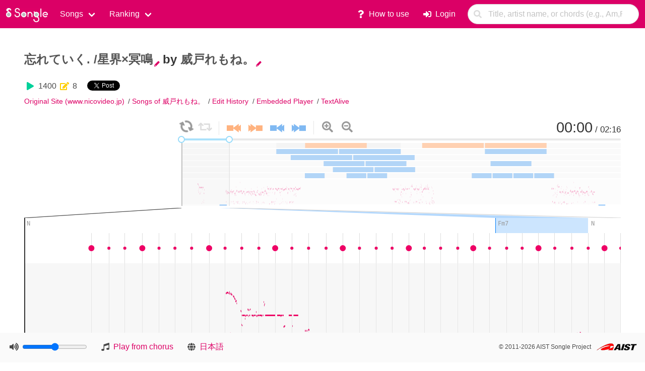

--- FILE ---
content_type: text/html; charset=utf-8
request_url: https://songle.jp/songs/www.nicovideo.jp%2Fwatch%2Fsm41192371
body_size: 4712
content:
<!DOCTYPE html>
<html prefix="og: http://ogp.me/ns#" class="has-navbar-fixed-bottom">
  <head>
    <meta http-equiv="Content-Type" content="text/html; charset=UTF-8" />

    <meta name="twitter:card" content="summary">
    <meta name="twitter:creator" content="@SongleJP">
    <meta name="twitter:site" content="@SongleJP">

    <meta property="og:type" content="website">
    <meta property="og:title" content="Songle">
    <meta property="og:url" content="https://songle.jp/">
    <meta property="og:locale" content="en_US">
    <meta property="og:locale:alternate" content="ja_JP">
    <meta property="og:locale:alternate" content="en_US">
    <meta property="og:description" content="Songle is a web service for active music listening that facilitates a deeper understanding of music and enriches your music listening experience.">
    <meta property="og:image" content="https://songle.jp/images/logo.png">

    <script src="https://use.fontawesome.com/releases/v5.3.1/js/all.js" data-auto-replace-svg="nest"></script>
    <link rel="stylesheet" media="screen" href="/production_assets/application-a9e76b5d2e484749fd3170a596576b1fc57568a28149bcaa941c2aac84f13833.css" />
    <meta http-equiv="X-UA-Compatible" content="IE=edge">
    <meta name="viewport" content="width=device-width, initial-scale=1">

    <link rel="stylesheet" media="screen" href="/production_assets/songs-ba5c70ca818e3a568f4c789a665420d73bee0f6a990e76de47e86df4ec23a23c.css" />
<link rel="stylesheet" media="screen" href="/production_assets/inplace_editor-e8d9c0ff4010fbe8546300640c8f1fd012da16e70cd7b235aa676314cebc4649.css" />
<link rel="canonical" href="https://songle.jp/songs/www.nicovideo.jp%2Fwatch%2Fsm41192371" />

    <!-- Google tag (gtag.js) -->
<script async src="https://www.googletagmanager.com/gtag/js?id=G-34R97KJEPH"></script>
<script>
 window.dataLayer = window.dataLayer || [];
 function gtag(){dataLayer.push(arguments);}
 gtag('js', new Date());

 gtag('config', 'G-34R97KJEPH');
</script>


    <title>忘れていく. /星界×冥鳴 by 威戸れもね。 - Songle</title>
    <meta name="csrf-param" content="authenticity_token" />
<meta name="csrf-token" content="miIvEuNMsElv5cEb0Ywemm9aPaf8aJaCpaAhS0kd1x0Z_njk7FnZrP8vzivl0rI_T9MVOY0aCbunBGcqcDe0YQ" />
  </head>
  <body>
    <section class="is-primary is-medium main-nav">
      <div>
        <form action="/songs/search" accept-charset="UTF-8" method="get">          <nav class="navbar is-primary" role="navigation" aria-label="main navigation">
            <div class="navbar-brand">
              <a class="navbar-item pb-1" href="/"><img src="/production_assets/logo_nr-7fb9345150c2352de49b50e3e38f70fe34c311f62105fc219ba3875afd7a001e.png" /></a>
              <a role="button" class="navbar-burger" aria-label="menu" aria-expanded="false" data-target="navbarBasicExample">
                <span aria-hidden="true"></span>
                <span aria-hidden="true"></span>
                <span aria-hidden="true"></span>
              </a>
            </div>
            <div id="navbarBasicExample" class="navbar-menu">
              <div class="navbar-start">
                <div class="navbar-item has-dropdown is-hoverable">
                  <a class="navbar-link">
                    Songs
                  </a>
                  <div class="navbar-dropdown">
                    <a class="navbar-item has-text-weight-bold" href="/songs/new">Song Registration</a>
                    <hr class="dropdown-divider">
                    <a class="navbar-item" href="/songs">Recently analyzed songs</a>
                    <a class="navbar-item" href="/songs/recently_commented">Recently commented songs</a>
                    <a class="navbar-item" href="/songs/recently_tagged">Recently tagged songs</a>
                    <a class="navbar-item" href="/songs/recently_corrected">Recently corrected songs</a>
                    <a class="navbar-item" href="/playlists">Playlists</a>
                    <a class="navbar-item" href="/edits">Recent edits</a>
                  </div>
                </div>
                <div class="navbar-item has-dropdown is-hoverable">
                  <a class="navbar-link">
                    Ranking
                  </a>
                  <div class="navbar-dropdown">
                    <a class="navbar-item" href="/ranking/popular_songs">Most played songs</a>
                    <a class="navbar-item" href="/ranking/listed_songs">Most playlist-registered songs</a>
                    <a class="navbar-item" href="/ranking/popular_artists">Most played artists</a>
                    <a class="navbar-item" href="/ranking/fruitful_artists">Artists who have many songs</a>
                    <a class="navbar-item" href="/ranking/annotated_users">Users who have corrected many errors</a>

                  </div>
                </div>
              </div>
              <div class="navbar-end">
                <a class="navbar-item" href="https://docs.songle.jp/en/help/">
                  <span class="icon-text">
                    <span class="icon">
                      <i class="fas fa-question"></i>
                    </span>
                    <span>
                      How to use
                    </span>
                  </span>
</a>                  <a class="navbar-item" href="/auth/login">
                    <span class="icon-text">
                      <span class="icon">
                        <i class="fas fa-sign-in-alt"></i>
                      </span>
                      <span>
                        Login
                      </span>
                    </span>
</a>                <div class="navbar-item field">
                  <p class="control has-icons-left">
                    <input class="input is-rounded" type="search" name="q" value="" size="30" required placeholder="Title, artist name, or chords (e.g., Am,F,G,C)" />
                    <span class="icon is-small is-left">
                      <i class="fas fa-search"></i>
                    </span>
                  </p>
                </div>
              </div>
            </div>
          </nav>
</form>      </div>
    </section>
    <section class="section">
      </div>
      
<h2 class="title is-4">
  <a
    href="#"
    class="inplace-editable song-name"
    title="楽曲名を変更する"
    data-type="text"
    data-placement="right"
    data-pk="1"
    data-klass-name="song"
    data-attr-name="name"
    data-url="/songs/2336751/update_name"
    data-title="">忘れていく. /星界×冥鳴</a> by 
  <a
    href="#"
    class="inplace-editable song-artist"
    title="アーティスト名を変更する"
    data-type="text"
    data-placement="right"
    data-pk="1"
    data-klass-name="artist"
    data-attr-name="name"
    data-url="/songs/2336751/update_artist"
    data-title="">威戸れもね。</a>
</h2>

  <div class="counts mb-2">
    <span class="icon-text" title="1400 Plays"><span class="icon plays"><i class="fas fa-play"></i></span> <span>1400</span></span>
    <span class="icon-text" title="8 Edits"><span class="icon edits"><i class="fas fa-edit"></i></span> <span>8</span></span>
    
    <a href="https://twitter.com/share" class="twitter-share-button" data-url="https://songle.jp/songs/www.nicovideo.jp%2Fwatch%2Fsm41192371" data-counturl="https://songle.jp/songs/www.nicovideo.jp%2Fwatch%2Fsm41192371" data-lang="en" data-hashtags="songle" data-text="[Songle] 忘れていく. /星界×冥鳴 by 威戸れもね。">Tweet</a><script>!function(d,s,id){var js,fjs=d.getElementsByTagName(s)[0];if(!d.getElementById(id)){js=d.createElement(s);js.id=id;js.src="//platform.twitter.com/widgets.js";fjs.parentNode.insertBefore(js,fjs);}}(document,"script","twitter-wjs");</script>

  </div>

  <ul class="block content horizontal">
      <li>
        <a href="http://www.nicovideo.jp/watch/sm41192371">Original Site (www.nicovideo.jp)</a>
      </li>
      <li>
        <a href="/artists/302471">Songs of 威戸れもね。</a>
      </li>


      <li><a href="/songs/2336751/history">Edit History</a></li>
        <li class="is-hidden-mobile widget-link"><a href="http://widget.songle.jp/docs/cheatsheet?url=https%3A%2F%2Fsongle.jp%2Fsongs%2Fwww.nicovideo.jp%252Fwatch%252Fsm41192371">Embedded Player</a></li>
        <li class="textalive-link"><a href="https://textalive.jp/songs/www.nicovideo.jp%2Fwatch%2Fsm41192371" class="textalive-link">TextAlive</a></li>
  </ul>



  <div class="balloon-root"></div>
  <div id="swf"
       data-song-code="a9d9aac2a"
       data-song-id="2336751"
       data-json-url="%2Fsongs%2F2336751%2Finfo.json"
       data-media-param-name="nicoVideoId"
       data-media-param-value="[&quot;sm41192371&quot;]"
       data-auto-jump="0"
       data-auto-play="0"
       data-volume="0.5"
       data-play-from-chorus="1"
       data-start-at="38470"
       data-authenticity-token="aRRTAM94_x_53iQUdhnCQRRC4vMU7b7WapVjeu0OwVXqyAT2wG2W-mkUKyRCR27kNMvKbWWfIe9oMSUb1CSiKQ"
       data-locale="en"
       data-config="{}"
       data-chorus-locked=""
  >
  </div>
  <div class="message is-hidden-tablet is-info block">
    <div class="message-body recomend-for-editing info">
        <p><a href="https://mobile.songle.jp/songs/www.nicovideo.jp%2Fwatch%2Fsm41192371">サビ編集・ビート編集</a></p>
        <p class="is-size-7">(コード編集・メロディ編集はPC版をご利用ください)</p>
    </div>
  </div>
      <div class="block">
        <div class="columns">
          <div id="tags" class="column">
            <div id="taglist">
              <span class="pseudo_link " id="toggle_tag_input">Add a tag</span>
  <div id="tag_input">
    <div class="mt-2 field has-addons">
      <div class="control">
        <input type="text" name="new_tag" id="new_tag" value="" size="25" maxlength="20" required="required" class="input is-small" />
      </div>
      <div class="control">
        <input type="submit" name="commit" value="Add" id="tag_submit" class="button is-small" data-disable-with="Add" />
      </div>
    </div>
  </div>

            </div>
          </div>
        </div>
      </div>
      <div class="columns">
        <div class="column comments_container is-two-fifths">
          <h3 class="title is-5">
            Comment
          </h3>
          <div class="block">
            <div class="pr-6">
              <textarea name="body" id="comment_body" maxlength="75" required="required" class="textarea is-small" cols="40" rows="1">
</textarea>
            </div>
            <img src="/production_assets/comment_clock-1effdd117c24c4729795f0291b461185d7c823861e409e1b4f504c7b9a95f858.png" />
            <span class="pseudo_link " id="add_cue">Insert the cursor time</span>
            <div class="pt-1">
              <input type="submit" name="commit" value="Add" id="comment_add" class="button is-small" data-disable-with="Add" />
            </div>
          </div>
          <div class="comments">
            
          </div>
        </div>
      <div class="column">


      </div>
</div>



<div class="overlay"></div>
<div class="overlay-window message is-info" id="grouping-popup">
  <div class="message-body"></div>
</div>

<p style="clear: both" />



<div class="content">
  <span class="claim">
      <a href="/claims/new?code=a9d9aac2a">Request for deletion</a>
  </span>
</div>

<input type="hidden" name="song_id" id="song_id" value="2336751" autocomplete="off" />
<div id="yt-player"></div>

    </section>
    <div class="footer">
      <div class="columns is-mobile">
        <div class="column is-hidden-mobile is-narrow">
          <span class="icon">
            <i class="fas fa-volume-up"></i>
          </span>
          <input type="range" id="volume" class="volume" />
        </div>
        <div class="column setting position is-hidden-mobile is-narrow">
          <span class="icon">
            <i class="fas fa-music"></i>
          </span>
          <a class="pseudo_link is-small" id="toggle_player_position">
            Play from chorus
          </a>
        </div>
        <div class="column setting language is-narrow">
          <span class="icon">
            <i class="fas fa-globe"></i>
          </span>
            <a class="pseudo_link is-small" id="lang_ja">
              日本語
            </a>
        </div>
        <div class="column copyright is-size-7 has-text-right">
          <span>&copy; 2011-2026 AIST Songle Project<span>
          <img width="80" height="14" class="logo ml-2" src="/production_assets/symbolaist80x14lg-880a924896a4c1943733b9bdb9b9fa6973a4251de052f315c1c66ea15f1bcfd3.gif" />
        </div>
      </div>
    </div>
    <input type="hidden" name="authenticity_token" id="authenticity_token" value="JUBEHMe0srABQuxmPwY3dQ-C90CDNzvZB1e2PnqDxxGmnBPqyKHbVZGI41YLWJvQLwvf3vJFpOAF8_BfQ6mkbQ" autocomplete="off" />
    <script
      src="https://code.jquery.com/jquery-3.7.1.min.js"
      integrity="sha256-/JqT3SQfawRcv/BIHPThkBvs0OEvtFFmqPF/lYI/Cxo="
      crossorigin="anonymous"></script>
    <script
      src="https://code.jquery.com/ui/1.14.1/jquery-ui.min.js"
      integrity="sha256-AlTido85uXPlSyyaZNsjJXeCs07eSv3r43kyCVc8ChI="
      crossorigin="anonymous"></script>

    <script src="/production_assets/application-34c28e39a50e717a96554ce34ae8bdb3431fe4333c3a1ad21749af65c90add49.js"></script>
    <script src="/config/localized_messages.js" type="text/javascript"></script>
    <script type="text/javascript">
     var volume = 0.5;
    </script>
        <script src="/production_assets/html5player.bundle-b1ac2551d5bb1b8df6baaf024f97b81355f3ecdc4d34586b8c2c2f3b3dc27cb3.js"></script>
    <script src="/production_assets/songs-be986a2cddee8b3401433ac965a3b7a61f0244689d8a17e6305cbe0f36515cfd.js"></script>
    <script src="/production_assets/player.html5-6d838267c7d7b5cc1f83318fd6f11186d481fab8c910ea331f7be917e0b0d7af.js"></script>
    <script src="/production_assets/inplace_editor-9cc283215c2e34f7451855d2e21c1730d93b7b8805bc8d4125032a4e0f31ee38.js"></script>
  </body>
</html>


--- FILE ---
content_type: text/css
request_url: https://songle.jp/production_assets/songs-ba5c70ca818e3a568f4c789a665420d73bee0f6a990e76de47e86df4ec23a23c.css
body_size: 759
content:
ul.horizontal{font-size:0.9rem}@media (min-width: 768px){ul.horizontal{display:flex;flex-wrap:wrap;list-style-type:none}ul.horizontal li{margin:0;padding:0;list-style:none}ul.horizontal li+li:before{content:" / ";margin-left:0.5em}}h2 iframe{vertical-align:middle;float:right}div.main{margin-left:34px;margin-right:34px}div#swf{margin:0 0 1em;min-height:500px;background:#fafafa}div.overlay{background-color:#999999;display:none;height:100%;left:0;opacity:0.5;filter:alpha(opacity=50);position:fixed;top:0;width:100%;z-index:99}div.overlay-window{display:none;position:absolute;top:10%;left:10%;width:80%;margin:0 auto;background:#fff;overflow:auto;z-index:120}div.overlay-window h3{background:none;padding:0;margin:0;font-size:120%;font-weight:bold}div.overlay-window .close{float:right}div.overlay-window .close a{cursor:pointer;text-decoration:underline}div#grouping-popup{position:fixed;top:40%}div#grouping-popup p{margin:0 0 1em 0}#external_nico_0,#yt-player{position:absolute;width:310px;height:209px}.notification{border:1px solid #cc9;background:#ffc;padding:0.5em;margin:0 0 0.5em}.twitter-share-button{color:#fff;margin-left:1rem;vertical-align:sub}.messages{margin-bottom:1em}.recommend-for-editing p,.too-few-keyframes p{padding:0;margin:0 0 0.3em 0}.balloon-root{position:relative;width:1px;height:1px}.songrium-link{margin-left:0.5em;height:25px;overflow:hidden}code{background:#e0e0e0}#idswf{min-width:920px;max-width:3000px;max-height:3000px}.author-info{margin-top:1rem}.author-info .message-header{background:#3e8ed0;color:#fff;font-weight:bold;border-radius:.375em .375em 0 0;padding:0.8rem}.author-info .message-body{padding:0.8rem;background:#eff5fb}#tag_input{display:none}


--- FILE ---
content_type: application/javascript
request_url: https://songle.jp/production_assets/inplace_editor-9cc283215c2e34f7451855d2e21c1730d93b7b8805bc8d4125032a4e0f31ee38.js
body_size: 19317
content:
/*
 * Poshy Tip jQuery plugin v1.2+
 * http://vadikom.com/tools/poshy-tip-jquery-plugin-for-stylish-tooltips/
 * Copyright 2010-2013, Vasil Dinkov, http://vadikom.com/
 */
!function(t){function i(){t.each(e,function(){this.refresh(!0)})}var e=[],s=/^url\(["']?([^"'\)]*)["']?\);?$/i,n=/\.png$/i,o=!!window.createPopup,a=o&&"undefined"==typeof document.documentElement.currentStyle.minWidth,r=o&&!document.defaultView;t(window).resize(i),t.Poshytip=function(i,e){this.$elm=t(i),this.opts=t.extend({},t.fn.poshytip.defaults,e),this.$tip=t(['<div class="',this.opts.className,'">','<div class="tip-inner tip-bg-image"></div>','<div class="tip-arrow tip-arrow-top tip-arrow-right tip-arrow-bottom tip-arrow-left"></div>',"</div>"].join("")).appendTo(document.body),this.$arrow=this.$tip.find("div.tip-arrow"),this.$inner=this.$tip.find("div.tip-inner"),this.disabled=!1,this.content=null,this.init()},t.Poshytip.hideAll=function(){t.each(e,function(){this.hide()})},t.Poshytip.prototype={init:function(){e.push(this);var i=this.$elm.attr("title");if(this.$elm.data("title.poshytip",i!==undefined?i:null).data("poshytip",this),"none"!=this.opts.showOn)switch(this.$elm.bind({"mouseenter.poshytip":t.proxy(this.mouseenter,this),"mouseleave.poshytip":t.proxy(this.mouseleave,this)}),this.opts.showOn){case"hover":"cursor"==this.opts.alignTo&&this.$elm.bind("mousemove.poshytip",t.proxy(this.mousemove,this)),this.opts.allowTipHover&&this.$tip.hover(t.proxy(this.clearTimeouts,this),t.proxy(this.mouseleave,this));break;case"focus":this.$elm.bind({"focus.poshytip":t.proxy(this.showDelayed,this),"blur.poshytip":t.proxy(this.hideDelayed,this)})}},mouseenter:function(t){return!!this.disabled||(this.updateCursorPos(t),this.$elm.attr("title",""),"focus"==this.opts.showOn||void this.showDelayed())},mouseleave:function(t){if(this.disabled||this.asyncAnimating&&(this.$tip[0]===t.relatedTarget||jQuery.contains(this.$tip[0],t.relatedTarget)))return!0;if(!this.$tip.data("active")){var i=this.$elm.data("title.poshytip");null!==i&&this.$elm.attr("title",i)}if("focus"==this.opts.showOn)return!0;this.hideDelayed()},mousemove:function(t){if(this.disabled)return!0;this.updateCursorPos(t),this.opts.followCursor&&this.$tip.data("active")&&(this.calcPos(),this.$tip.css({left:this.pos.l,top:this.pos.t}),this.pos.arrow&&(this.$arrow[0].className="tip-arrow tip-arrow-"+this.pos.arrow))},show:function(){this.disabled||this.$tip.data("active")||(this.reset(),this.update(),this.content&&(this.display(),this.opts.timeOnScreen&&this.hideDelayed(this.opts.timeOnScreen)))},showDelayed:function(i){this.clearTimeouts(),this.showTimeout=setTimeout(t.proxy(this.show,this),"number"==typeof i?i:this.opts.showTimeout)},hide:function(){!this.disabled&&this.$tip.data("active")&&this.display(!0)},hideDelayed:function(i){this.clearTimeouts(),this.hideTimeout=setTimeout(t.proxy(this.hide,this),"number"==typeof i?i:this.opts.hideTimeout)},reset:function(){this.$tip.queue([]).detach().css("visibility","hidden").data("active",!1),this.$inner.find("*").poshytip("hide"),this.opts.fade&&this.$tip.css("opacity",this.opacity),this.$arrow[0].className="tip-arrow tip-arrow-top tip-arrow-right tip-arrow-bottom tip-arrow-left",this.asyncAnimating=!1},update:function(t,i){if(!this.disabled){var e=t!==undefined;if(e){if(i||(this.opts.content=t),!this.$tip.data("active"))return}else t=this.opts.content;var s=this,n="function"==typeof t?t.call(this.$elm[0],function(t){s.update(t)}):"[title]"==t?this.$elm.data("title.poshytip"):t;this.content!==n&&(this.$inner.empty().append(n),this.content=n),this.refresh(e)}},refresh:function(t){if(!this.disabled){if(t){if(!this.$tip.data("active"))return;var i={left:this.$tip.css("left"),top:this.$tip.css("top")}}this.$tip.css({left:0,top:0}).appendTo(document.body),this.opacity===undefined&&(this.opacity=this.$tip.css("opacity"));var e=this.$tip.css("background-image").match(s),o=this.$arrow.css("background-image").match(s);if(e){var l=n.test(e[1]);a&&l?(this.$tip.css("background-image","none"),this.$inner.css({margin:0,border:0,padding:0}),e=l=!1):this.$tip.prepend('<table class="tip-table" border="0" cellpadding="0" cellspacing="0"><tr><td class="tip-top tip-bg-image" colspan="2"><span></span></td><td class="tip-right tip-bg-image" rowspan="2"><span></span></td></tr><tr><td class="tip-left tip-bg-image" rowspan="2"><span></span></td><td></td></tr><tr><td class="tip-bottom tip-bg-image" colspan="2"><span></span></td></tr></table>').css({border:0,padding:0,"background-image":"none","background-color":"transparent"}).find(".tip-bg-image").css("background-image",'url("'+e[1]+'")').end().find("td").eq(3).append(this.$inner),l&&r&&(this.opts.fade=!1)}o&&r&&(a&&n.test(o[1])&&(o=!1,this.$arrow.css("background-image","none")),this.opts.fade=!1);var h=this.$tip.find("> table.tip-table");if(a){this.$tip[0].style.width="",h.width("auto").find("td").eq(3).width("auto");var p=this.$tip.width(),u=parseInt(this.$tip.css("min-width")),d=parseInt(this.$tip.css("max-width"));!isNaN(u)&&p<u?p=u:!isNaN(d)&&p>d&&(p=d),this.$tip.add(h).width(p).eq(0).find("td").eq(3).width("100%")}else h[0]&&h.width("auto").find("td").eq(3).width("auto").end().end().width(document.defaultView&&document.defaultView.getComputedStyle&&parseFloat(document.defaultView.getComputedStyle(this.$tip[0],null).width)||this.$tip.width()).find("td").eq(3).width("100%");if(this.tipOuterW=this.$tip.outerWidth(),this.tipOuterH=this.$tip.outerHeight(),this.calcPos(),o&&this.pos.arrow&&(this.$arrow[0].className="tip-arrow tip-arrow-"+this.pos.arrow,this.$arrow.css("visibility","inherit")),t&&this.opts.refreshAniDuration){this.asyncAnimating=!0;var c=this;this.$tip.css(i).animate({left:this.pos.l,top:this.pos.t},this.opts.refreshAniDuration,function(){c.asyncAnimating=!1})}else this.$tip.css({left:this.pos.l,top:this.pos.t})}},display:function(i){var e=this.$tip.data("active");if(!(e&&!i||!e&&i)){if(this.$tip.stop(),(this.opts.slide&&this.pos.arrow||this.opts.fade)&&(i&&this.opts.hideAniDuration||!i&&this.opts.showAniDuration)){var s={},n={};if(this.opts.slide&&this.pos.arrow){var o,a;"bottom"==this.pos.arrow||"top"==this.pos.arrow?(o="top",a="bottom"):(o="left",a="right");var r=parseInt(this.$tip.css(o));s[o]=r+(i?0:this.pos.arrow==a?-this.opts.slideOffset:this.opts.slideOffset),n[o]=r+(i?this.pos.arrow==a?this.opts.slideOffset:-this.opts.slideOffset:0)+"px"}this.opts.fade&&(s.opacity=i?this.$tip.css("opacity"):0,n.opacity=i?0:this.opacity),this.$tip.css(s).animate(n,this.opts[i?"hideAniDuration":"showAniDuration"])}if(i?this.$tip.queue(t.proxy(this.reset,this)):this.$tip.css("visibility","inherit"),e){var l=this.$elm.data("title.poshytip");null!==l&&this.$elm.attr("title",l)}this.$tip.data("active",!e)}},disable:function(){this.reset(),this.disabled=!0},enable:function(){this.disabled=!1},destroy:function(){this.reset(),this.$tip.remove(),delete this.$tip,this.content=null,this.$elm.unbind(".poshytip").removeData("title.poshytip").removeData("poshytip"),e.splice(t.inArray(this,e),1)},clearTimeouts:function(){this.showTimeout&&(clearTimeout(this.showTimeout),this.showTimeout=0),this.hideTimeout&&(clearTimeout(this.hideTimeout),this.hideTimeout=0)},updateCursorPos:function(t){this.eventX=t.pageX,this.eventY=t.pageY},calcPos:function(){var i,e,s,n,o,a,r={l:0,t:0,arrow:""},l=t(window),h={l:l.scrollLeft(),t:l.scrollTop(),w:l.width(),h:l.height()};if("cursor"==this.opts.alignTo)i=e=s=this.eventX,n=o=a=this.eventY;else{var p=this.$elm.offset(),u={l:p.left,t:p.top,w:this.$elm.outerWidth(),h:this.$elm.outerHeight()};e=(i=u.l+("inner-right"!=this.opts.alignX?0:u.w))+Math.floor(u.w/2),s=i+("inner-left"!=this.opts.alignX?u.w:0),o=(n=u.t+("inner-bottom"!=this.opts.alignY?0:u.h))+Math.floor(u.h/2),a=n+("inner-top"!=this.opts.alignY?u.h:0)}switch(this.opts.alignX){case"right":case"inner-left":r.l=s+this.opts.offsetX,this.opts.keepInViewport&&r.l+this.tipOuterW>h.l+h.w&&(r.l=h.l+h.w-this.tipOuterW),"right"!=this.opts.alignX&&"center"!=this.opts.alignY||(r.arrow="left");break;case"center":r.l=e-Math.floor(this.tipOuterW/2),this.opts.keepInViewport&&(r.l+this.tipOuterW>h.l+h.w?r.l=h.l+h.w-this.tipOuterW:r.l<h.l&&(r.l=h.l));break;default:r.l=i-this.tipOuterW-this.opts.offsetX,this.opts.keepInViewport&&r.l<h.l&&(r.l=h.l),"left"!=this.opts.alignX&&"center"!=this.opts.alignY||(r.arrow="right")}switch(this.opts.alignY){case"bottom":case"inner-top":r.t=a+this.opts.offsetY,r.arrow&&"cursor"!=this.opts.alignTo||(r.arrow="top"),this.opts.keepInViewport&&r.t+this.tipOuterH>h.t+h.h&&(r.t=n-this.tipOuterH-this.opts.offsetY,"top"==r.arrow&&(r.arrow="bottom"));break;case"center":r.t=o-Math.floor(this.tipOuterH/2),this.opts.keepInViewport&&(r.t+this.tipOuterH>h.t+h.h?r.t=h.t+h.h-this.tipOuterH:r.t<h.t&&(r.t=h.t));break;default:r.t=n-this.tipOuterH-this.opts.offsetY,r.arrow&&"cursor"!=this.opts.alignTo||(r.arrow="bottom"),this.opts.keepInViewport&&r.t<h.t&&(r.t=a+this.opts.offsetY,"bottom"==r.arrow&&(r.arrow="top"))}this.pos=r}},t.fn.poshytip=function(i){if("string"==typeof i){var e=arguments,s=i;return Array.prototype.shift.call(e),"destroy"==s&&(this.die?this.die("mouseenter.poshytip").die("focus.poshytip"):t(document).undelegate(this.selector,"mouseenter.poshytip").undelegate(this.selector,"focus.poshytip")),this.each(function(){var i=t(this).data("poshytip");i&&i[s]&&i[s].apply(i,e)})}var n=t.extend({},t.fn.poshytip.defaults,i);if(t("#poshytip-css-"+n.className)[0]||t(['<style id="poshytip-css-',n.className,'" type="text/css">',"div.",n.className,"{visibility:hidden;position:absolute;top:0;left:0;}","div.",n.className," table.tip-table, div.",n.className," table.tip-table td{margin:0;font-family:inherit;font-size:inherit;font-weight:inherit;font-style:inherit;font-variant:inherit;vertical-align:middle;}","div.",n.className," td.tip-bg-image span{display:block;font:1px/1px sans-serif;height:",n.bgImageFrameSize,"px;width:",n.bgImageFrameSize,"px;overflow:hidden;}","div.",n.className," td.tip-right{background-position:100% 0;}","div.",n.className," td.tip-bottom{background-position:100% 100%;}","div.",n.className," td.tip-left{background-position:0 100%;}","div.",n.className," div.tip-inner{background-position:-",n.bgImageFrameSize,"px -",n.bgImageFrameSize,"px;}","div.",n.className," div.tip-arrow{visibility:hidden;position:absolute;overflow:hidden;font:1px/1px sans-serif;}","</style>"].join("")).appendTo("head"),n.liveEvents&&"none"!=n.showOn){var o,a=t.extend({},n,{liveEvents:!1});switch(n.showOn){case"hover":o=function(){var i=t(this);i.data("poshytip")||i.poshytip(a).poshytip("mouseenter")},this.live?this.live("mouseenter.poshytip",o):t(document).delegate(this.selector,"mouseenter.poshytip",o);break;case"focus":o=function(){var i=t(this);i.data("poshytip")||i.poshytip(a).poshytip("showDelayed")},this.live?this.live("focus.poshytip",o):t(document).delegate(this.selector,"focus.poshytip",o)}return this}return this.each(function(){new t.Poshytip(this,n)})},t.fn.poshytip.defaults={content:"[title]",className:"tip-yellow",bgImageFrameSize:10,showTimeout:500,hideTimeout:100,timeOnScreen:0,showOn:"hover",liveEvents:!1,alignTo:"cursor",alignX:"right",alignY:"top",offsetX:-22,offsetY:18,keepInViewport:!0,allowTipHover:!0,followCursor:!1,fade:!0,slide:!0,slideOffset:8,showAniDuration:300,hideAniDuration:300,refreshAniDuration:200}}(jQuery),function(t){"use strict";var i=function(i,e){this.options=t.extend({},t.fn.editableform.defaults,e),this.$div=t(i),this.options.scope||(this.options.scope=this)};i.prototype={constructor:i,initInput:function(){this.input=this.options.input,this.value=this.input.str2value(this.options.value),this.input.prerender()},initTemplate:function(){this.$form=t(t.fn.editableform.template)},initButtons:function(){var i=this.$form.find(".editable-buttons");i.append(t.fn.editableform.buttons),"bottom"===this.options.showbuttons&&i.addClass("editable-buttons-bottom")},render:function(){this.$loading=t(t.fn.editableform.loading),this.$div.empty().append(this.$loading),this.initTemplate(),this.options.showbuttons?this.initButtons():this.$form.find(".editable-buttons").remove(),this.showLoading(),this.isSaving=!1,this.$div.triggerHandler("rendering"),this.initInput(),this.$form.find("div.editable-input").append(this.input.$tpl),this.$div.append(this.$form),t.when(this.input.render()).then(t.proxy(function(){if(this.options.showbuttons||this.input.autosubmit(),this.$form.find(".editable-cancel").click(t.proxy(this.cancel,this)),this.input.error)this.error(this.input.error),this.$form.find(".editable-submit").attr("disabled",!0),this.input.$input.attr("disabled",!0),this.$form.submit(function(t){t.preventDefault()});else{this.error(!1),this.input.$input.removeAttr("disabled"),this.$form.find(".editable-submit").removeAttr("disabled");var i=null===this.value||void 0===this.value||""===this.value?this.options.defaultValue:this.value;this.input.value2input(i),this.$form.submit(t.proxy(this.submit,this))}this.$div.triggerHandler("rendered"),this.showForm(),this.input.postrender&&this.input.postrender()},this))},cancel:function(){this.$div.triggerHandler("cancel")},showLoading:function(){var t,i;this.$form?(t=this.$form.outerWidth(),i=this.$form.outerHeight(),t&&this.$loading.width(t),i&&this.$loading.height(i),this.$form.hide()):(t=this.$loading.parent().width())&&this.$loading.width(t),this.$loading.show()},showForm:function(t){this.$loading.hide(),this.$form.show(),!1!==t&&this.input.activate(),this.$div.triggerHandler("show")},error:function(i){var e,s=this.$form.find(".control-group"),n=this.$form.find(".editable-error-block");if(!1===i)s.removeClass(t.fn.editableform.errorGroupClass),n.removeClass(t.fn.editableform.errorBlockClass).empty().hide();else{if(i){e=i.split("\n");for(var o=0;o<e.length;o++)e[o]=t("<div>").text(e[o]).html();i=e.join("<br>")}s.addClass(t.fn.editableform.errorGroupClass),n.addClass(t.fn.editableform.errorBlockClass).html(i).show()}},submit:function(i){i.stopPropagation(),i.preventDefault();var e,s=this.input.input2value();if(e=this.validate(s))return this.error(e),void this.showForm();if(this.options.savenochange||this.input.value2str(s)!=this.input.value2str(this.value)){var n=this.input.value2submit(s);this.isSaving=!0,t.when(this.save(n)).done(t.proxy(function(t){this.isSaving=!1;var i="function"==typeof this.options.success?this.options.success.call(this.options.scope,t,s):null;return!1===i?(this.error(!1),void this.showForm(!1)):"string"==typeof i?(this.error(i),void this.showForm()):(i&&"object"==typeof i&&i.hasOwnProperty("newValue")&&(s=i.newValue),this.error(!1),this.value=s,void this.$div.triggerHandler("save",{newValue:s,submitValue:n,response:t}))},this)).fail(t.proxy(function(t){var i;this.isSaving=!1,i="function"==typeof this.options.error?this.options.error.call(this.options.scope,t,s):"string"==typeof t?t:t.responseText||t.statusText||"Unknown error!",this.error(i),this.showForm()},this))}else this.$div.triggerHandler("nochange")},save:function(i){this.options.pk=t.fn.editableutils.tryParseJson(this.options.pk,!0);var e,s="function"==typeof this.options.pk?this.options.pk.call(this.options.scope):this.options.pk;return!!("function"==typeof this.options.url||this.options.url&&("always"===this.options.send||"auto"===this.options.send&&null!=s))?(this.showLoading(),e={name:this.options.name||"",value:i,pk:s},"function"==typeof this.options.params?e=this.options.params.call(this.options.scope,e):(this.options.params=t.fn.editableutils.tryParseJson(this.options.params,!0),t.extend(e,this.options.params)),"function"==typeof this.options.url?this.options.url.call(this.options.scope,e):t.ajax(t.extend({url:this.options.url,data:e,type:"POST"},this.options.ajaxOptions))):void 0},validate:function(t){return void 0===t&&(t=this.value),"function"==typeof this.options.validate?this.options.validate.call(this.options.scope,t):void 0},option:function(t,i){t in this.options&&(this.options[t]=i),"value"===t&&this.setValue(i)},setValue:function(t,i){this.value=i?this.input.str2value(t):t,this.$form&&this.$form.is(":visible")&&this.input.value2input(this.value)}},t.fn.editableform=function(e){var s=arguments;return this.each(function(){var n=t(this),o=n.data("editableform"),a="object"==typeof e&&e;o||n.data("editableform",o=new i(this,a)),"string"==typeof e&&o[e].apply(o,Array.prototype.slice.call(s,1))})},t.fn.editableform.Constructor=i,t.fn.editableform.defaults={type:"text",url:null,params:null,name:null,pk:null,value:null,defaultValue:null,send:"auto",validate:null,success:null,error:null,ajaxOptions:null,showbuttons:!0,scope:null,savenochange:!1},t.fn.editableform.template='<form class="form-inline editableform"><div class="control-group"><div><div class="editable-input"></div><div class="editable-buttons"></div></div><div class="editable-error-block"></div></div></form>',t.fn.editableform.loading='<div class="editableform-loading"></div>',t.fn.editableform.buttons='<button type="submit" class="editable-submit">ok</button><button type="button" class="editable-cancel">cancel</button>',t.fn.editableform.errorGroupClass=null,t.fn.editableform.errorBlockClass="editable-error",t.fn.editableform.engine="jquery"}(window.jQuery),function(t){"use strict";t.fn.editableutils={inherit:function(t,i){var e=function(){};e.prototype=i.prototype,t.prototype=new e,t.prototype.constructor=t,t.superclass=i.prototype},setCursorPosition:function(t,i){if(t.setSelectionRange)t.setSelectionRange(i,i);else if(t.createTextRange){var e=t.createTextRange();e.collapse(!0),e.moveEnd("character",i),e.moveStart("character",i),e.select()}},tryParseJson:function(t,i){if("string"==typeof t&&t.length&&t.match(/^[\{\[].*[\}\]]$/))if(i)try{t=new Function("return "+t)()}catch(e){}finally{return t}else t=new Function("return "+t)();return t},sliceObj:function(i,e,s){var n,o,a={};if(!t.isArray(e)||!e.length)return a;for(var r=0;r<e.length;r++)n=e[r],i.hasOwnProperty(n)&&(a[n]=i[n]),!0!==s&&(o=n.toLowerCase(),i.hasOwnProperty(o)&&(a[n]=i[o]));return a},getConfigData:function(i){var e={};return t.each(i.data(),function(t,i){("object"!=typeof i||i&&"object"==typeof i&&(i.constructor===Object||i.constructor===Array))&&(e[t]=i)}),e},objectKeys:function(t){if(Object.keys)return Object.keys(t);if(t!==Object(t))throw new TypeError("Object.keys called on a non-object");var i,e=[];for(i in t)Object.prototype.hasOwnProperty.call(t,i)&&e.push(i);return e},escape:function(i){return t("<div>").text(i).html()},itemsByValue:function(i,e,s){if(!e||null===i)return[];if("function"!=typeof s){var n=s||"value";s=function(t){return t[n]}}var o=t.isArray(i),a=[],r=this;return t.each(e,function(e,n){if(n.children)a=a.concat(r.itemsByValue(i,n.children,s));else if(o)t.grep(i,function(t){return t==(n&&"object"==typeof n?s(n):n)}).length&&a.push(n);else{var l=n&&"object"==typeof n?s(n):n;i==l&&a.push(n)}}),a},createInput:function(i){var e,s=i.type;return"date"===s&&("inline"===i.mode?t.fn.editabletypes.datefield?s="datefield":t.fn.editabletypes.dateuifield&&(s="dateuifield"):t.fn.editabletypes.date?s="date":t.fn.editabletypes.dateui&&(s="dateui"),"date"!==s||t.fn.editabletypes.date||(s="combodate")),"datetime"===s&&"inline"===i.mode&&(s="datetimefield"),"wysihtml5"!==s||t.fn.editabletypes[s]||(s="textarea"),"function"==typeof t.fn.editabletypes[s]?new(e=t.fn.editabletypes[s])(this.sliceObj(i,this.objectKeys(e.defaults))):(t.error("Unknown type: "+s),!1)},supportsTransitions:function(){var t=(document.body||document.documentElement).style,i="transition",e=["Moz","Webkit","Khtml","O","ms"];if("string"==typeof t[i])return!0;i=i.charAt(0).toUpperCase()+i.substr(1);for(var s=0;s<e.length;s++)if("string"==typeof t[e[s]+i])return!0;return!1}}}(window.jQuery),function(t){"use strict";var i=function(t,i){this.init(t,i)},e=function(t,i){this.init(t,i)};i.prototype={containerName:null,containerDataName:null,innerCss:null,containerClass:"editable-container editable-popup",defaults:{},init:function(e,s){this.$element=t(e),this.options=t.extend({},t.fn.editableContainer.defaults,s),this.splitOptions(),this.formOptions.scope=this.$element[0],this.initContainer(),this.delayedHide=!1,this.$element.on("destroyed",t.proxy(function(){this.destroy()},this)),t(document).data("editable-handlers-attached")||(t(document).on("keyup.editable",function(i){27===i.which&&t(".editable-open").editableContainer("hide")}),t(document).on("click.editable",function(e){var s,n=t(e.target),o=[".editable-container",".ui-datepicker-header",".datepicker",".modal-backdrop",".bootstrap-wysihtml5-insert-image-modal",".bootstrap-wysihtml5-insert-link-modal"];if(t.contains(document.documentElement,e.target)&&!n.is(document)){for(s=0;s<o.length;s++)if(n.is(o[s])||n.parents(o[s]).length)return;i.prototype.closeOthers(e.target)}}),t(document).data("editable-handlers-attached",!0))},splitOptions:function(){if(this.containerOptions={},this.formOptions={},!t.fn[this.containerName])throw new Error(this.containerName+" not found. Have you included corresponding js file?");for(var i in this.options)i in this.defaults?this.containerOptions[i]=this.options[i]:this.formOptions[i]=this.options[i]},tip:function(){return this.container()?this.container().$tip:null},container:function(){var t;return this.containerDataName&&(t=this.$element.data(this.containerDataName))?t:t=this.$element.data(this.containerName)},call:function(){this.$element[this.containerName].apply(this.$element,arguments)},initContainer:function(){this.call(this.containerOptions)},renderForm:function(){this.$form.editableform(this.formOptions).on({save:t.proxy(this.save,this),nochange:t.proxy(function(){this.hide("nochange")},this),cancel:t.proxy(function(){this.hide("cancel")},this),show:t.proxy(function(){this.delayedHide?(this.hide(this.delayedHide.reason),this.delayedHide=!1):this.setPosition()},this),rendering:t.proxy(this.setPosition,this),resize:t.proxy(this.setPosition,this),rendered:t.proxy(function(){this.$element.triggerHandler("shown",t(this.options.scope).data("editable"))},this)}).editableform("render")},show:function(i){this.$element.addClass("editable-open"),!1!==i&&this.closeOthers(this.$element[0]),this.innerShow(),this.tip().addClass(this.containerClass),this.$form,this.$form=t("<div>"),this.tip().is(this.innerCss)?this.tip().append(this.$form):this.tip().find(this.innerCss).append(this.$form),this.renderForm()},hide:function(t){if(this.tip()&&this.tip().is(":visible")&&this.$element.hasClass("editable-open")){if(this.$form.data("editableform").isSaving)return void(this.delayedHide={reason:t});this.delayedHide=!1,this.$element.removeClass("editable-open"),this.innerHide(),this.$element.triggerHandler("hidden",t||"manual")}},innerShow:function(){},innerHide:function(){},toggle:function(t){this.container()&&this.tip()&&this.tip().is(":visible")?this.hide():this.show(t)},setPosition:function(){},save:function(t,i){this.$element.triggerHandler("save",i),this.hide("save")},option:function(t,i){this.options[t]=i,t in this.containerOptions?(this.containerOptions[t]=i,this.setContainerOption(t,i)):(this.formOptions[t]=i,this.$form&&this.$form.editableform("option",t,i))},setContainerOption:function(t,i){this.call("option",t,i)},destroy:function(){this.hide(),this.innerDestroy(),this.$element.off("destroyed"),this.$element.removeData("editableContainer")},innerDestroy:function(){},closeOthers:function(i){t(".editable-open").each(function(e,s){if(s!==i&&!t(s).find(i).length){var n=t(s),o=n.data("editableContainer");o&&("cancel"===o.options.onblur?n.data("editableContainer").hide("onblur"):"submit"===o.options.onblur&&n.data("editableContainer").tip().find("form").submit())}})},activate:function(){this.tip&&this.tip().is(":visible")&&this.$form&&this.$form.data("editableform").input.activate()}},t.fn.editableContainer=function(s){var n=arguments;return this.each(function(){var o=t(this),a="editableContainer",r=o.data(a),l="object"==typeof s&&s,h="inline"===l.mode?e:i;r||o.data(a,r=new h(this,l)),"string"==typeof s&&r[s].apply(r,Array.prototype.slice.call(n,1))})},t.fn.editableContainer.Popup=i,t.fn.editableContainer.Inline=e,t.fn.editableContainer.defaults={value:null,placement:"top",autohide:!0,onblur:"cancel",anim:!1,mode:"popup"},jQuery.event.special.destroyed={remove:function(t){t.handler&&t.handler()}}}(window.jQuery),function(t){"use strict";t.extend(t.fn.editableContainer.Inline.prototype,t.fn.editableContainer.Popup.prototype,{containerName:"editableform",innerCss:".editable-inline",containerClass:"editable-container editable-inline",initContainer:function(){this.$tip=t("<span></span>"),this.options.anim||(this.options.anim=0)},splitOptions:function(){this.containerOptions={},this.formOptions=this.options},tip:function(){return this.$tip},innerShow:function(){this.$element.hide(),this.tip().insertAfter(this.$element).show()},innerHide:function(){this.$tip.hide(this.options.anim,t.proxy(function(){this.$element.show(),this.innerDestroy()},this))},innerDestroy:function(){this.tip()&&this.tip().empty().remove()}})}(window.jQuery),function(t){"use strict";var i=function(i,e){this.$element=t(i),this.options=t.extend({},t.fn.editable.defaults,e,t.fn.editableutils.getConfigData(this.$element)),this.options.selector?this.initLive():this.init(),this.options.highlight&&!t.fn.editableutils.supportsTransitions()&&(this.options.highlight=!1)};i.prototype={constructor:i,init:function(){var i,e=!1;if(this.options.name=this.options.name||this.$element.attr("id"),this.options.scope=this.$element[0],this.input=t.fn.editableutils.createInput(this.options),this.input){switch(void 0===this.options.value||null===this.options.value?(this.value=this.input.html2value(t.trim(this.$element.html())),e=!0):(this.options.value=t.fn.editableutils.tryParseJson(this.options.value,!0),this.value="string"==typeof this.options.value?this.input.str2value(this.options.value):this.options.value),this.$element.addClass("editable"),"textarea"===this.input.type&&this.$element.addClass("editable-pre-wrapped"),"manual"!==this.options.toggle?(this.$element.addClass("editable-click"),this.$element.on(this.options.toggle+".editable",t.proxy(function(t){if(this.options.disabled||t.preventDefault(),"mouseenter"===this.options.toggle)this.show();else{var i="click"!==this.options.toggle;this.toggle(i)}},this))):this.$element.attr("tabindex",-1),"function"==typeof this.options.display&&(this.options.autotext="always"),this.options.autotext){case"always":i=!0;break;case"auto":i=!t.trim(this.$element.text()).length&&null!==this.value&&void 0!==this.value&&!e;break;default:i=!1}t.when(!i||this.render()).then(t.proxy(function(){this.options.disabled?this.disable():this.enable(),this.$element.triggerHandler("init",this)},this))}},initLive:function(){var i=this.options.selector;this.options.selector=!1,this.options.autotext="never",this.$element.on(this.options.toggle+".editable",i,t.proxy(function(i){var e=t(i.target);e.data("editable")||(e.hasClass(this.options.emptyclass)&&e.empty(),e.editable(this.options).trigger(i))},this))},render:function(t){return!1!==this.options.display?this.input.value2htmlFinal?this.input.value2html(this.value,this.$element[0],this.options.display,t):"function"==typeof this.options.display?this.options.display.call(this.$element[0],this.value,t):this.input.value2html(this.value,this.$element[0]):void 0},enable:function(){this.options.disabled=!1,this.$element.removeClass("editable-disabled"),this.handleEmpty(this.isEmpty),"manual"!==this.options.toggle&&"-1"===this.$element.attr("tabindex")&&this.$element.removeAttr("tabindex")},disable:function(){this.options.disabled=!0,this.hide(),this.$element.addClass("editable-disabled"),this.handleEmpty(this.isEmpty),this.$element.attr("tabindex",-1)},toggleDisabled:function(){this.options.disabled?this.enable():this.disable()},option:function(i,e){return i&&"object"==typeof i?void t.each(i,t.proxy(function(i,e){this.option(t.trim(i),e)},this)):(this.options[i]=e,"disabled"===i?e?this.disable():this.enable():("value"===i&&this.setValue(e),this.container&&this.container.option(i,e),void(this.input.option&&this.input.option(i,e))))},handleEmpty:function(i){!1!==this.options.display&&(this.isEmpty=void 0!==i?i:"function"==typeof this.input.isEmpty?this.input.isEmpty(this.$element):""===t.trim(this.$element.html()),this.options.disabled?this.isEmpty&&(this.$element.empty(),this.options.emptyclass&&this.$element.removeClass(this.options.emptyclass)):this.isEmpty?(this.$element.html(this.options.emptytext),this.options.emptyclass&&this.$element.addClass(this.options.emptyclass)):this.options.emptyclass&&this.$element.removeClass(this.options.emptyclass))},show:function(i){if(!this.options.disabled){if(this.container){if(this.container.tip().is(":visible"))return}else{var e=t.extend({},this.options,{value:this.value,input:this.input});this.$element.editableContainer(e),this.$element.on("save.internal",t.proxy(this.save,this)),this.container=this.$element.data("editableContainer")}this.container.show(i)}},hide:function(){this.container&&this.container.hide()},toggle:function(t){this.container&&this.container.tip().is(":visible")?this.hide():this.show(t)},save:function(t,i){if(this.options.unsavedclass){var e=!1;(e=(e=(e=(e=e||"function"==typeof this.options.url)||!1===this.options.display)||void 0!==i.response)||this.options.savenochange&&this.input.value2str(this.value)!==this.input.value2str(i.newValue))?this.$element.removeClass(this.options.unsavedclass):this.$element.addClass(this.options.unsavedclass)}if(this.options.highlight){var s=this.$element,n=s.css("background-color");s.css("background-color",this.options.highlight),setTimeout(function(){"transparent"===n&&(n=""),s.css("background-color",n),s.addClass("editable-bg-transition"),setTimeout(function(){s.removeClass("editable-bg-transition")},1700)},10)}this.setValue(i.newValue,!1,i.response)},validate:function(){return"function"==typeof this.options.validate?this.options.validate.call(this,this.value):void 0},setValue:function(i,e,s){this.value=e?this.input.str2value(i):i,this.container&&this.container.option("value",this.value),t.when(this.render(s)).then(t.proxy(function(){this.handleEmpty()},this))},activate:function(){this.container&&this.container.activate()},destroy:function(){this.disable(),this.container&&this.container.destroy(),this.input.destroy(),"manual"!==this.options.toggle&&(this.$element.removeClass("editable-click"),this.$element.off(this.options.toggle+".editable")),this.$element.off("save.internal"),this.$element.removeClass("editable editable-open editable-disabled"),this.$element.removeData("editable")}},t.fn.editable=function(e){var s={},n=arguments,o="editable";switch(e){case"validate":return this.each(function(){var i,e=t(this).data(o);e&&(i=e.validate())&&(s[e.options.name]=i)}),s;case"getValue":return 2===arguments.length&&!0===arguments[1]?s=this.eq(0).data(o).value:this.each(function(){var i=t(this).data(o);i&&void 0!==i.value&&null!==i.value&&(s[i.options.name]=i.input.value2submit(i.value))}),s;case"submit":var a,r=arguments[1]||{},l=this,h=this.editable("validate");return t.isEmptyObject(h)?(a=this.editable("getValue"),r.data&&t.extend(a,r.data),t.ajax(t.extend({url:r.url,data:a,type:"POST"},r.ajaxOptions)).success(function(t){"function"==typeof r.success&&r.success.call(l,t,r)}).error(function(){"function"==typeof r.error&&r.error.apply(l,arguments)})):"function"==typeof r.error&&r.error.call(l,h),this}return this.each(function(){var s=t(this),a=s.data(o),r="object"==typeof e&&e;return r&&r.selector?void(a=new i(this,r)):(a||s.data(o,a=new i(this,r)),void("string"==typeof e&&a[e].apply(a,Array.prototype.slice.call(n,1))))})},t.fn.editable.defaults={type:"text",disabled:!1,toggle:"click",emptytext:"Empty",autotext:"auto",value:null,display:null,emptyclass:"editable-empty",unsavedclass:"editable-unsaved",selector:null,highlight:"#FFFF80"}}(window.jQuery),function(t){"use strict";t.fn.editabletypes={};var i=function(){};i.prototype={init:function(i,e,s){this.type=i,this.options=t.extend({},s,e)},prerender:function(){this.$tpl=t(this.options.tpl),this.$input=this.$tpl,this.$clear=null,this.error=null},render:function(){},value2html:function(i,e){t(e)[this.options.escape?"text":"html"](t.trim(i))},html2value:function(i){return t("<div>").html(i).text()},value2str:function(t){return t},str2value:function(t){return t},value2submit:function(t){return t},value2input:function(t){this.$input.val(t)},input2value:function(){return this.$input.val()},activate:function(){this.$input.is(":visible")&&this.$input.focus()},clear:function(){this.$input.val(null)},escape:function(i){return t("<div>").text(i).html()},autosubmit:function(){},destroy:function(){},setClass:function(){this.options.inputclass&&this.$input.addClass(this.options.inputclass)},setAttr:function(t){void 0!==this.options[t]&&null!==this.options[t]&&this.$input.attr(t,this.options[t])},option:function(t,i){this.options[t]=i}},i.defaults={tpl:"",inputclass:null,escape:!0,scope:null,showbuttons:!0},
t.extend(t.fn.editabletypes,{abstractinput:i})}(window.jQuery),function(t){"use strict";var i=function(){};t.fn.editableutils.inherit(i,t.fn.editabletypes.abstractinput),t.extend(i.prototype,{render:function(){var i=t.Deferred();return this.error=null,this.onSourceReady(function(){this.renderList(),i.resolve()},function(){this.error=this.options.sourceError,i.resolve()}),i.promise()},html2value:function(){return null},value2html:function(i,e,s,n){var o=t.Deferred(),a=function(){"function"==typeof s?s.call(e,i,this.sourceData,n):this.value2htmlFinal(i,e),o.resolve()};return null===i?a.call(this):this.onSourceReady(a,function(){o.resolve()}),o.promise()},onSourceReady:function(i,e){var s;if(t.isFunction(this.options.source)?(s=this.options.source.call(this.options.scope),this.sourceData=null):s=this.options.source,this.options.sourceCache&&t.isArray(this.sourceData))i.call(this);else{try{s=t.fn.editableutils.tryParseJson(s,!1)}catch(r){return void e.call(this)}if("string"==typeof s){if(this.options.sourceCache){var n,o=s;if(t(document).data(o)||t(document).data(o,{}),!1===(n=t(document).data(o)).loading&&n.sourceData)return this.sourceData=n.sourceData,this.doPrepend(),void i.call(this);if(!0===n.loading)return n.callbacks.push(t.proxy(function(){this.sourceData=n.sourceData,this.doPrepend(),i.call(this)},this)),void n.err_callbacks.push(t.proxy(e,this));n.loading=!0,n.callbacks=[],n.err_callbacks=[]}var a=t.extend({url:s,type:"get",cache:!1,dataType:"json",success:t.proxy(function(s){n&&(n.loading=!1),this.sourceData=this.makeArray(s),t.isArray(this.sourceData)?(n&&(n.sourceData=this.sourceData,t.each(n.callbacks,function(){this.call()})),this.doPrepend(),i.call(this)):(e.call(this),n&&t.each(n.err_callbacks,function(){this.call()}))},this),error:t.proxy(function(){e.call(this),n&&(n.loading=!1,t.each(n.err_callbacks,function(){this.call()}))},this)},this.options.sourceOptions);t.ajax(a)}else this.sourceData=this.makeArray(s),t.isArray(this.sourceData)?(this.doPrepend(),i.call(this)):e.call(this)}},doPrepend:function(){null!==this.options.prepend&&void 0!==this.options.prepend&&(t.isArray(this.prependData)||(t.isFunction(this.options.prepend)&&(this.options.prepend=this.options.prepend.call(this.options.scope)),this.options.prepend=t.fn.editableutils.tryParseJson(this.options.prepend,!0),"string"==typeof this.options.prepend&&(this.options.prepend={"":this.options.prepend}),this.prependData=this.makeArray(this.options.prepend)),t.isArray(this.prependData)&&t.isArray(this.sourceData)&&(this.sourceData=this.prependData.concat(this.sourceData)))},renderList:function(){},value2htmlFinal:function(){},makeArray:function(i){var e,s,n,o,a=[];if(!i||"string"==typeof i)return null;if(t.isArray(i)){o=function(t,i){return s={value:t,text:i},!(e++>=2)&&void 0};for(var r=0;r<i.length;r++)"object"==typeof(n=i[r])?(e=0,t.each(n,o),1===e?a.push(s):e>1&&(n.children&&(n.children=this.makeArray(n.children)),a.push(n))):a.push({value:n,text:n})}else t.each(i,function(t,i){a.push({value:t,text:i})});return a},option:function(t,i){this.options[t]=i,"source"===t&&(this.sourceData=null),"prepend"===t&&(this.prependData=null)}}),i.defaults=t.extend({},t.fn.editabletypes.abstractinput.defaults,{source:null,prepend:!1,sourceError:"Error when loading list",sourceCache:!0,sourceOptions:null}),t.fn.editabletypes.list=i}(window.jQuery),function(t){"use strict";var i=function(t){this.init("text",t,i.defaults)};t.fn.editableutils.inherit(i,t.fn.editabletypes.abstractinput),t.extend(i.prototype,{render:function(){this.renderClear(),this.setClass(),this.setAttr("placeholder")},activate:function(){this.$input.is(":visible")&&(this.$input.focus(),t.fn.editableutils.setCursorPosition(this.$input.get(0),this.$input.val().length),this.toggleClear&&this.toggleClear())},renderClear:function(){this.options.clear&&(this.$clear=t('<span class="editable-clear-x"></span>'),this.$input.after(this.$clear).css("padding-right",24).keyup(t.proxy(function(i){if(!~t.inArray(i.keyCode,[40,38,9,13,27])){clearTimeout(this.t);var e=this;this.t=setTimeout(function(){e.toggleClear(i)},100)}},this)).parent().css("position","relative"),this.$clear.click(t.proxy(this.clear,this)))},postrender:function(){},toggleClear:function(){if(this.$clear){var t=this.$input.val().length,i=this.$clear.is(":visible");t&&!i&&this.$clear.show(),!t&&i&&this.$clear.hide()}},clear:function(){this.$clear.hide(),this.$input.val("").focus()}}),i.defaults=t.extend({},t.fn.editabletypes.abstractinput.defaults,{tpl:'<input type="text">',placeholder:null,clear:!0}),t.fn.editabletypes.text=i}(window.jQuery),function(t){"use strict";var i=function(t){this.init("textarea",t,i.defaults)};t.fn.editableutils.inherit(i,t.fn.editabletypes.abstractinput),t.extend(i.prototype,{render:function(){this.setClass(),this.setAttr("placeholder"),this.setAttr("rows"),this.$input.keydown(function(i){i.ctrlKey&&13===i.which&&t(this).closest("form").submit()})},activate:function(){t.fn.editabletypes.text.prototype.activate.call(this)}}),i.defaults=t.extend({},t.fn.editabletypes.abstractinput.defaults,{tpl:"<textarea></textarea>",inputclass:"input-large",placeholder:null,rows:7}),t.fn.editabletypes.textarea=i}(window.jQuery),function(t){"use strict";var i=function(t){this.init("select",t,i.defaults)};t.fn.editableutils.inherit(i,t.fn.editabletypes.list),t.extend(i.prototype,{renderList:function(){this.$input.empty();var i=function(e,s){var n;if(t.isArray(s))for(var o=0;o<s.length;o++)n={},s[o].children?(n.label=s[o].text,e.append(i(t("<optgroup>",n),s[o].children))):(n.value=s[o].value,s[o].disabled&&(n.disabled=!0),e.append(t("<option>",n).text(s[o].text)));return e};i(this.$input,this.sourceData),this.setClass(),this.$input.on("keydown.editable",function(i){13===i.which&&t(this).closest("form").submit()})},value2htmlFinal:function(i,e){var s="",n=t.fn.editableutils.itemsByValue(i,this.sourceData);n.length&&(s=n[0].text),t.fn.editabletypes.abstractinput.prototype.value2html.call(this,s,e)},autosubmit:function(){this.$input.off("keydown.editable").on("change.editable",function(){t(this).closest("form").submit()})}}),i.defaults=t.extend({},t.fn.editabletypes.list.defaults,{tpl:"<select></select>"}),t.fn.editabletypes.select=i}(window.jQuery),function(t){"use strict";var i=function(t){this.init("checklist",t,i.defaults)};t.fn.editableutils.inherit(i,t.fn.editabletypes.list),t.extend(i.prototype,{renderList:function(){var i;if(this.$tpl.empty(),t.isArray(this.sourceData)){for(var e=0;e<this.sourceData.length;e++)i=t("<label>").append(t("<input>",{type:"checkbox",value:this.sourceData[e].value})).append(t("<span>").text(" "+this.sourceData[e].text)),t("<div>").append(i).appendTo(this.$tpl);this.$input=this.$tpl.find('input[type="checkbox"]'),this.setClass()}},value2str:function(i){return t.isArray(i)?i.sort().join(t.trim(this.options.separator)):""},str2value:function(i){var e,s=null;return"string"==typeof i&&i.length?(e=new RegExp("\\s*"+t.trim(this.options.separator)+"\\s*"),s=i.split(e)):s=t.isArray(i)?i:[i],s},value2input:function(i){this.$input.prop("checked",!1),t.isArray(i)&&i.length&&this.$input.each(function(e,s){var n=t(s);t.each(i,function(t,i){n.val()==i&&n.prop("checked",!0)})})},input2value:function(){var i=[];return this.$input.filter(":checked").each(function(e,s){i.push(t(s).val())}),i},value2htmlFinal:function(i,e){var s=[],n=t.fn.editableutils.itemsByValue(i,this.sourceData),o=this.options.escape;n.length?(t.each(n,function(i,e){var n=o?t.fn.editableutils.escape(e.text):e.text;s.push(n)}),t(e).html(s.join("<br>"))):t(e).empty()},activate:function(){this.$input.first().focus()},autosubmit:function(){this.$input.on("keydown",function(i){13===i.which&&t(this).closest("form").submit()})}}),i.defaults=t.extend({},t.fn.editabletypes.list.defaults,{tpl:'<div class="editable-checklist"></div>',inputclass:null,separator:","}),t.fn.editabletypes.checklist=i}(window.jQuery),function(t){"use strict";var i=function(t){this.init("password",t,i.defaults)};t.fn.editableutils.inherit(i,t.fn.editabletypes.text),t.extend(i.prototype,{value2html:function(i,e){i?t(e).text("[hidden]"):t(e).empty()},html2value:function(){return null}}),i.defaults=t.extend({},t.fn.editabletypes.text.defaults,{tpl:'<input type="password">'}),t.fn.editabletypes.password=i}(window.jQuery),function(t){"use strict";var i=function(t){this.init("email",t,i.defaults)};t.fn.editableutils.inherit(i,t.fn.editabletypes.text),i.defaults=t.extend({},t.fn.editabletypes.text.defaults,{tpl:'<input type="email">'}),t.fn.editabletypes.email=i}(window.jQuery),function(t){"use strict";var i=function(t){this.init("url",t,i.defaults)};t.fn.editableutils.inherit(i,t.fn.editabletypes.text),i.defaults=t.extend({},t.fn.editabletypes.text.defaults,{tpl:'<input type="url">'}),t.fn.editabletypes.url=i}(window.jQuery),function(t){"use strict";var i=function(t){this.init("tel",t,i.defaults)};t.fn.editableutils.inherit(i,t.fn.editabletypes.text),i.defaults=t.extend({},t.fn.editabletypes.text.defaults,{tpl:'<input type="tel">'}),t.fn.editabletypes.tel=i}(window.jQuery),function(t){"use strict";var i=function(t){this.init("number",t,i.defaults)};t.fn.editableutils.inherit(i,t.fn.editabletypes.text),t.extend(i.prototype,{render:function(){i.superclass.render.call(this),this.setAttr("min"),this.setAttr("max"),this.setAttr("step")},postrender:function(){this.$clear&&this.$clear.css({right:24})}}),i.defaults=t.extend({},t.fn.editabletypes.text.defaults,{tpl:'<input type="number">',inputclass:"input-mini",min:null,max:null,step:null}),t.fn.editabletypes.number=i}(window.jQuery),function(t){"use strict";var i=function(t){this.init("range",t,i.defaults)};t.fn.editableutils.inherit(i,t.fn.editabletypes.number),t.extend(i.prototype,{render:function(){this.$input=this.$tpl.filter("input"),this.setClass(),this.setAttr("min"),this.setAttr("max"),this.setAttr("step"),this.$input.on("input",function(){t(this).siblings("output").text(t(this).val())})},activate:function(){this.$input.focus()}}),i.defaults=t.extend({},t.fn.editabletypes.number.defaults,{tpl:'<input type="range"><output style="width: 30px; display: inline-block"></output>',inputclass:"input-medium"}),t.fn.editabletypes.range=i}(window.jQuery),function(t){"use strict";var i=function(t){this.init("time",t,i.defaults)};t.fn.editableutils.inherit(i,t.fn.editabletypes.abstractinput),t.extend(i.prototype,{render:function(){this.setClass()}}),i.defaults=t.extend({},t.fn.editabletypes.abstractinput.defaults,{tpl:'<input type="time">'}),t.fn.editabletypes.time=i}(window.jQuery),function(t){"use strict";var i=function(e){if(this.init("select2",e,i.defaults),e.select2=e.select2||{},this.sourceData=null,e.placeholder&&(e.select2.placeholder=e.placeholder),!e.select2.tags&&e.source){var s=e.source;t.isFunction(e.source)&&(s=e.source.call(e.scope)),"string"==typeof s?(e.select2.ajax=e.select2.ajax||{},e.select2.ajax.data||(e.select2.ajax.data=function(t){return{query:t}}),e.select2.ajax.results||(e.select2.ajax.results=function(t){return{results:t}}),e.select2.ajax.url=s):(this.sourceData=this.convertSource(s),e.select2.data=this.sourceData)}if(this.options.select2=t.extend({},i.defaults.select2,e.select2),this.isMultiple=this.options.select2.tags||this.options.select2.multiple,this.isRemote="ajax"in this.options.select2,this.idFunc=this.options.select2.id,"function"!=typeof this.idFunc){var n=this.idFunc||"id";this.idFunc=function(t){return t[n]}}this.formatSelection=this.options.select2.formatSelection,"function"!=typeof this.formatSelection&&(this.formatSelection=function(t){return t.text})};t.fn.editableutils.inherit(i,t.fn.editabletypes.abstractinput),t.extend(i.prototype,{render:function(){this.setClass(),this.isRemote&&this.$input.on("select2-loaded",t.proxy(function(t){this.sourceData=t.items.results},this)),this.isMultiple&&this.$input.on("change",function(){t(this).closest("form").parent().triggerHandler("resize")})},value2html:function(e,s){var n,o="",a=this;this.options.select2.tags?n=e:this.sourceData&&(n=t.fn.editableutils.itemsByValue(e,this.sourceData,this.idFunc)),t.isArray(n)?(o=[],t.each(n,function(t,i){o.push(i&&"object"==typeof i?a.formatSelection(i):i)})):n&&(o=a.formatSelection(n)),o=t.isArray(o)?o.join(this.options.viewseparator):o,i.superclass.value2html.call(this,o,s)},html2value:function(t){return this.options.select2.tags?this.str2value(t,this.options.viewseparator):null},value2input:function(i){if(this.$input.data("select2")?this.$input.val(i).trigger("change",!0):(this.$input.val(i),this.$input.select2(this.options.select2)),this.isRemote&&!this.isMultiple&&!this.options.select2.initSelection){var e=this.options.select2.id,s=this.options.select2.formatSelection;if(!e&&!s){var n={id:i,text:t(this.options.scope).text()};this.$input.select2("data",n)}}},input2value:function(){return this.$input.select2("val")},str2value:function(i,e){if("string"!=typeof i||!this.isMultiple)return i;var s,n,o;if(e=e||this.options.select2.separator||t.fn.select2.defaults.separator,null===i||i.length<1)return null;for(n=0,o=(s=i.split(e)).length;o>n;n+=1)s[n]=t.trim(s[n]);return s},autosubmit:function(){this.$input.on("change",function(i,e){e||t(this).closest("form").submit()})},convertSource:function(i){if(t.isArray(i)&&i.length&&void 0!==i[0].value)for(var e=0;e<i.length;e++)void 0!==i[e].value&&(i[e].id=i[e].value,delete i[e].value);return i},destroy:function(){this.$input.data("select2")&&this.$input.select2("destroy")}}),i.defaults=t.extend({},t.fn.editabletypes.abstractinput.defaults,{tpl:'<input type="hidden">',select2:null,placeholder:null,source:null,viewseparator:", "}),t.fn.editabletypes.select2=i}(window.jQuery),function(t){var i=function(i,e){return this.$element=t(i),this.$element.is("input")?(this.options=t.extend({},t.fn.combodate.defaults,e,this.$element.data()),void this.init()):void t.error("Combodate should be applied to INPUT element")};i.prototype={constructor:i,init:function(){this.map={day:["D","date"],month:["M","month"],year:["Y","year"],hour:["[Hh]","hours"],minute:["m","minutes"],second:["s","seconds"],ampm:["[Aa]",""]},this.$widget=t('<span class="combodate"></span>').html(this.getTemplate()),this.initCombos(),this.$widget.on("change","select",t.proxy(function(){this.$element.val(this.getValue())},this)),this.$widget.find("select").css("width","auto"),this.$element.hide().after(this.$widget),this.setValue(this.$element.val()||this.options.value)},getTemplate:function(){var i=this.options.template;return t.each(this.map,function(t,e){e=e[0];var s=new RegExp(e+"+"),n=e.length>1?e.substring(1,2):e;i=i.replace(s,"{"+n+"}")}),i=i.replace(/ /g,"&nbsp;"),t.each(this.map,function(t,e){var s=(e=e[0]).length>1?e.substring(1,2):e;i=i.replace("{"+s+"}",'<select class="'+t+'"></select>')}),i},initCombos:function(){var i=this;t.each(this.map,function(t){var e,s,n=i.$widget.find("."+t);n.length&&(i["$"+t]=n,e="fill"+t.charAt(0).toUpperCase()+t.slice(1),s=i[e](),i["$"+t].html(i.renderItems(s)))})},initItems:function(t){var i,e=[];if("name"===this.options.firstItem){var s="function"==typeof(i=moment.relativeTime||moment.langData()._relativeTime)[t]?i[t](1,!0,t,!1):i[t];s=s.split(" ").reverse()[0],e.push(["",s])}else"empty"===this.options.firstItem&&e.push(["",""]);return e},renderItems:function(t){for(var i=[],e=0;e<t.length;e++)i.push('<option value="'+t[e][0]+'">'+t[e][1]+"</option>");return i.join("\n")},fillDay:function(){var t,i,e=this.initItems("d"),s=-1!==this.options.template.indexOf("DD");for(i=1;31>=i;i++)t=s?this.leadZero(i):i,e.push([i,t]);return e},fillMonth:function(){var t,i,e=this.initItems("M"),s=-1!==this.options.template.indexOf("MMMM"),n=-1!==this.options.template.indexOf("MMM"),o=-1!==this.options.template.indexOf("MM");for(i=0;11>=i;i++)t=s?moment().date(1).month(i).format("MMMM"):n?moment().date(1).month(i).format("MMM"):o?this.leadZero(i+1):i+1,e.push([i,t]);return e},fillYear:function(){var t,i,e=[],s=-1!==this.options.template.indexOf("YYYY");for(i=this.options.maxYear;i>=this.options.minYear;i--)t=s?i:(i+"").substring(2),e[this.options.yearDescending?"push":"unshift"]([i,t]);return this.initItems("y").concat(e)},fillHour:function(){var t,i,e=this.initItems("h"),s=-1!==this.options.template.indexOf("h"),n=(this.options.template.indexOf("H"),-1!==this.options.template.toLowerCase().indexOf("hh")),o=s?12:23;for(i=s?1:0;o>=i;i++)t=n?this.leadZero(i):i,e.push([i,t]);return e},fillMinute:function(){var t,i,e=this.initItems("m"),s=-1!==this.options.template.indexOf("mm");for(i=0;59>=i;i+=this.options.minuteStep)t=s?this.leadZero(i):i,e.push([i,t]);return e},fillSecond:function(){var t,i,e=this.initItems("s"),s=-1!==this.options.template.indexOf("ss");for(i=0;59>=i;i+=this.options.secondStep)t=s?this.leadZero(i):i,e.push([i,t]);return e},fillAmpm:function(){var t=-1!==this.options.template.indexOf("a");return this.options.template.indexOf("A"),[["am",t?"am":"AM"],["pm",t?"pm":"PM"]]},getValue:function(i){var e,s={},n=this,o=!1;return t.each(this.map,function(t){if("ampm"!==t){var i="day"===t?1:0;return s[t]=n["$"+t]?parseInt(n["$"+t].val(),10):i,isNaN(s[t])?(o=!0,!1):void 0}}),o?"":(this.$ampm&&(s.hour=12===s.hour?"am"===this.$ampm.val()?0:12:"am"===this.$ampm.val()?s.hour:s.hour+12),e=moment([s.year,s.month,s.day,s.hour,s.minute,s.second]),this.highlight(e),null===(i=void 0===i?this.options.format:i)?e.isValid()?e:null:e.isValid()?e.format(i):"")},setValue:function(i){function e(i,e){var s={};return i.children("option").each(function(i,n){var o,a=t(n).attr("value");""!==a&&(o=Math.abs(a-e),("undefined"==typeof s.distance||o<s.distance)&&(s={value:a,distance:o}))}),s.value}if(i){var s="string"==typeof i?moment(i,this.options.format):moment(i),n=this,o={};s.isValid()&&(t.each(this.map,function(t,i){"ampm"!==t&&(o[t]=s[i[1]]())}),this.$ampm&&(o.hour>=12?(o.ampm="pm",o.hour>12&&(o.hour-=12)):(o.ampm="am",0===o.hour&&(o.hour=12))),t.each(o,function(t,i){n["$"+t]&&("minute"===t&&n.options.minuteStep>1&&n.options.roundTime&&(i=e(n["$"+t],i)),"second"===t&&n.options.secondStep>1&&n.options.roundTime&&(i=e(n["$"+t],i)),n["$"+t].val(i))}),this.$element.val(s.format(this.options.format)))}},highlight:function(t){t.isValid()?this.options.errorClass?this.$widget.removeClass(this.options.errorClass):this.$widget.find("select").css("border-color",this.borderColor):this.options.errorClass?this.$widget.addClass(this.options.errorClass):(this.borderColor||(this.borderColor=this.$widget.find("select").css("border-color")),this.$widget.find("select").css("border-color","red"))},leadZero:function(t){return 9>=t?"0"+t:t},destroy:function(){this.$widget.remove(),this.$element.removeData("combodate").show()}},t.fn.combodate=function(e){var s,n=Array.apply(null,arguments);return n.shift(),"getValue"===e&&this.length&&(s=this.eq(0).data("combodate"))?s.getValue.apply(s,n):this.each(function(){var s=t(this),o=s.data("combodate"),a="object"==typeof e&&e;o||s.data("combodate",o=new i(this,a)),"string"==typeof e&&"function"==typeof o[e]&&o[e].apply(o,n)})},t.fn.combodate.defaults={format:"DD-MM-YYYY HH:mm",template:"D / MMM / YYYY   H : mm",value:null,minYear:1970,maxYear:2015,yearDescending:!0,minuteStep:5,secondStep:1,firstItem:"empty",errorClass:null,roundTime:!0}}(window.jQuery),function(t){"use strict";var i=function(e){this.init("combodate",e,i.defaults),this.options.viewformat||(this.options.viewformat=this.options.format),e.combodate=t.fn.editableutils.tryParseJson(e.combodate,!0),this.options.combodate=t.extend({},i.defaults.combodate,e.combodate,{format:this.options.format,template:this.options.template})};t.fn.editableutils.inherit(i,t.fn.editabletypes.abstractinput),t.extend(i.prototype,{render:function(){this.$input.combodate(this.options.combodate),"bs3"===t.fn.editableform.engine&&this.$input.siblings().find("select").addClass("form-control"),this.options.inputclass&&this.$input.siblings().find("select").addClass(this.options.inputclass)},value2html:function(t,e){var s=t?t.format(this.options.viewformat):"";i.superclass.value2html.call(this,s,e)},html2value:function(t){return t?moment(t,this.options.viewformat):null},value2str:function(t){return t?t.format(this.options.format):""},str2value:function(t){return t?moment(t,this.options.format):null},value2submit:function(t){return this.value2str(t)},value2input:function(t){this.$input.combodate("setValue",t)},input2value:function(){return this.$input.combodate("getValue",null)},activate:function(){this.$input.siblings(".combodate").find("select").eq(0).focus()},autosubmit:function(){}}),i.defaults=t.extend({},t.fn.editabletypes.abstractinput.defaults,{tpl:'<input type="text">',inputclass:null,format:"YYYY-MM-DD",viewformat:null,template:"D / MMM / YYYY",combodate:null}),t.fn.editabletypes.combodate=i}(window.jQuery),function(t){"use strict";if(t.extend(t.fn.editableContainer.Popup.prototype,{containerName:"poshytip",innerCss:"div.tip-inner",defaults:t.fn.poshytip.defaults,initContainer:function(){this.handlePlacement(),t.extend(this.containerOptions,{showOn:"none",content:"",alignTo:"target"}),this.call(this.containerOptions)},show:function(i){this.$element.addClass("editable-open"),!1!==i&&this.closeOthers(this.$element[0]),this.$form=t("<div>"),this.renderForm();var e=t("<label>").text(this.options.title||this.$element.data("title")||this.$element.data("originalTitle")),s=t("<div>").append(e).append(this.$form);this.call("update",s),this.call("show"),this.tip().addClass(this.containerClass),this.$form.data("editableform").input.activate()},innerHide:function(){this.call("hide")},innerDestroy:function(){this.call("destroy")},setPosition:function(){this.container().refresh(!1)},handlePlacement:function(){var i,e,s=0,n=0;switch(this.options.placement){case"top":i="center",e="top",n=5;break;case"right":i="right",e="center",s=10;break;case"bottom":i="center",e="bottom",n=5;break;case"left":i="left",e="center",s=10}t.extend(this.containerOptions,{alignX:i,offsetX:s,alignY:e,offsetY:n})}}),t.fn.editableContainer.defaults=t.extend({},t.fn.editableContainer.defaults,{className:"tip-yellowsimple"}),t.Poshytip){var i=/^url\(["']?([^"'\)]*)["']?\);?$/i,e=/\.png$/i,s=!!window.createPopup&&"undefined"==document.documentElement.currentStyle.minWidth;t.Poshytip.prototype.refresh=function(n){if(!this.disabled){var o;if(n){if(!this.$tip.data("active"))return;o={left:this.$tip.css("left"),top:this.$tip.css("top")}}this.$tip.css({left:0,top:0}).appendTo(document.body),void 0===this.opacity&&(this.opacity=this.$tip.css("opacity"));var a=this.$tip.css("background-image").match(i),r=this.$arrow.css("background-image").match(i);if(a){var l=e.test(a[1]);s&&l?(this.$tip.css("background-image","none"),this.$inner.css({margin:0,border:0,padding:0}),a=l=!1):this.$tip.prepend('<table class="fallback" border="0" cellpadding="0" cellspacing="0"><tr><td class="tip-top tip-bg-image" colspan="2"><span></span></td><td class="tip-right tip-bg-image" rowspan="2"><span></span></td></tr><tr><td class="tip-left tip-bg-image" rowspan="2"><span></span></td><td></td></tr><tr><td class="tip-bottom tip-bg-image" colspan="2"><span></span></td></tr></table>').css({border:0,padding:0,"background-image":"none","background-color":"transparent"}).find(".tip-bg-image").css("background-image",'url("'+a[1]+'")').end().find("td").eq(3).append(this.$inner),l&&!t.support.opacity&&(this.opts.fade=!1)}r&&!t.support.opacity&&(s&&e.test(r[1])&&(r=!1,this.$arrow.css("background-image","none")),this.opts.fade=!1);var h=this.$tip.find("table.fallback");if(s){this.$tip[0].style.width="",h.width("auto").find("td").eq(3).width("auto");var p=this.$tip.width(),u=parseInt(this.$tip.css("min-width"),10),d=parseInt(this.$tip.css("max-width"),10);!isNaN(u)&&u>p?p=u:!isNaN(d)&&p>d&&(p=d),this.$tip.add(h).width(p).eq(0).find("td").eq(3).width("100%")}else h[0]&&h.width("auto").find("td").eq(3).width("auto").end().end().width(document.defaultView&&document.defaultView.getComputedStyle&&parseFloat(document.defaultView.getComputedStyle(this.$tip[0],null).width)||this.$tip.width()).find("td").eq(3).width("100%");if(this.tipOuterW=this.$tip.outerWidth(),this.tipOuterH=this.$tip.outerHeight(),this.calcPos(),r&&this.pos.arrow&&(this.$arrow[0].className="tip-arrow tip-arrow-"+this.pos.arrow,this.$arrow.css("visibility","inherit")),n){this.asyncAnimating=!0;var c=this;this.$tip.css(o).animate({left:this.pos.l,top:this.pos.t},200,function(){c.asyncAnimating=!1})}else this.$tip.css({left:this.pos.l,top:this.pos.t})}}}}(window.jQuery),function(t){"use strict";var i=function(t){this.init("dateui",t,i.defaults),this.initPicker(t,i.defaults)};t.fn.editableutils.inherit(i,t.fn.editabletypes.abstractinput),t.extend(i.prototype,{initPicker:function(i,e){this.options.viewformat||(this.options.viewformat=this.options.format),this.options.viewformat=this.options.viewformat.replace("yyyy","yy"),this.options.format=this.options.format.replace("yyyy","yy"),this.options.datepicker=t.extend({},e.datepicker,i.datepicker,{dateFormat:this.options.viewformat})},render:function(){this.$input.datepicker(this.options.datepicker),this.options.clear&&(this.$clear=t('<a href="#"></a>').html(this.options.clear).click(t.proxy(function(t){t.preventDefault(),t.stopPropagation(),this.clear()},this)),this.$tpl.parent().append(t('<div class="editable-clear">').append(this.$clear)))},value2html:function(e,s){var n=t.datepicker.formatDate(this.options.viewformat,e);i.superclass.value2html.call(this,n,s)},html2value:function(i){if("string"!=typeof i)return i;var e;try{e=t.datepicker.parseDate(this.options.viewformat,i)}catch(s){}return e},value2str:function(i){return t.datepicker.formatDate(this.options.format,i)},str2value:function(i){if("string"!=typeof i)return i;var e;try{e=t.datepicker.parseDate(this.options.format,i)}catch(s){}return e},value2submit:function(t){return this.value2str(t)},value2input:function(t){this.$input.datepicker("setDate",t)},input2value:function(){return this.$input.datepicker("getDate")},activate:function(){},clear:function(){this.$input.datepicker("setDate",null)},autosubmit:function(){this.$input.on("mouseup","table.ui-datepicker-calendar a.ui-state-default",function(){var i=t(this).closest("form");setTimeout(function(){i.submit()},200)})}}),i.defaults=t.extend({},t.fn.editabletypes.abstractinput.defaults,{tpl:'<div class="editable-date"></div>',inputclass:null,format:"yyyy-mm-dd",viewformat:null,datepicker:{firstDay:0,changeYear:!0,changeMonth:!0,showOtherMonths:!0},clear:"&times; clear"}),t.fn.editabletypes.dateui=i}(window.jQuery),function(t){"use strict";var i=function(t){this.init("dateuifield",t,i.defaults),this.initPicker(t,i.defaults)};t.fn.editableutils.inherit(i,t.fn.editabletypes.dateui),t.extend(i.prototype,{render:function(){this.$input.datepicker(this.options.datepicker),t.fn.editabletypes.text.prototype.renderClear.call(this)},value2input:function(i){this.$input.val(t.datepicker.formatDate(this.options.viewformat,i))},input2value:function(){return this.html2value(this.$input.val())},activate:function(){t.fn.editabletypes.text.prototype.activate.call(this)},toggleClear:function(){t.fn.editabletypes.text.prototype.toggleClear.call(this)},autosubmit:function(){}}),i.defaults=t.extend({},t.fn.editabletypes.dateui.defaults,{tpl:'<input type="text"/>',inputclass:null,datepicker:{showOn:"button",buttonImage:"http://jqueryui.com/resources/demos/datepicker/images/calendar.gif",buttonImageOnly:!0,firstDay:0,changeYear:!0,changeMonth:!0,showOtherMonths:!0},clear:!1}),t.fn.editabletypes.dateuifield=i}(window.jQuery),$(function(){$(".inplace-editable").editable({clear:!1,mode:"inline",className:"tip-yellow",ajaxOptions:{type:"put",dataType:"json"},params:function(t){var i=$(this),e={};return e[i.data("klass-name")]={},e[i.data("klass-name")][i.data("attr-name")]=t.value,e},error:function(t){try{var i=JSON.parse(t.responseText);if(i.message)return i.message}catch(e){}return"unknown error"}}).on("shown",function(t,i){var e=i.container.$form,s=e.find(".editable-submit"),n=e.find(".editable-input input"),o=e.find(".editable-clear-x");s.attr("disabled",!0),n.attr("size",40),o.on("click",function(){s.attr("disabled",!0)}),n.on("keyup change",function(t){var i=t.target.value,e=$.trim(i).replace(/[\s]+/," ");s.attr("disabled",""===e)}),e.on("keydown",function(t){t.stopPropagation()})})});

--- FILE ---
content_type: application/javascript; charset=UTF-8
request_url: https://assets.embed.res.nimg.jp/js/api.js
body_size: 34135
content:
/*! For license information please see api.js.LICENSE.txt */
(()=>{var t={1151:(t,e,r)=>{"use strict";r(9689),r(3445),r(8714),r(9886),r(3529),r(5453),r(7256),r(3759),r(2444),r(9405),r(8614),r(7847);var n,o=Object.create?function(t,e,r,n){void 0===n&&(n=r);var o=Object.getOwnPropertyDescriptor(e,r);o&&!("get"in o?!e.__esModule:o.writable||o.configurable)||(o={enumerable:!0,get:function(){return e[r]}}),Object.defineProperty(t,n,o)}:function(t,e,r,n){void 0===n&&(n=r),t[n]=e[r]},i=Object.create?function(t,e){Object.defineProperty(t,"default",{enumerable:!0,value:e})}:function(t,e){t.default=e},a=(n=function(t){return n=Object.getOwnPropertyNames||function(t){var e=[];for(var r in t)Object.prototype.hasOwnProperty.call(t,r)&&(e[e.length]=r);return e},n(t)},function(t){if(t&&t.__esModule)return t;var e={};if(null!=t)for(var r=n(t),a=0;a<r.length;a++)"default"!==r[a]&&o(e,t,r[a]);return i(e,t),e});Object.defineProperty(e,"__esModule",{value:!0}),e.PlayOption=void 0;var s,c=a(r(6393));!function(t){function e(e,r){if(!e.hasOwnProperty("allowProgrammaticFullScreen")||"1"!==e.allowProgrammaticFullScreen)return!1;var n=r.device,o=n.os,i=n.browser;if(2!==o.type)return!1;if(!r.device.isIPad&&Number(o.version.split(/\./)[0])<10&&6!==i.type&&3!==i.type)return!1;var a=c.parse(r.referer).hostname;return!!a&&t.programmaticFullScreenBlackList().indexOf(a)<0}t.defaultPlayOption={noRelatedVideo:!1,autoplay:!1,mute:!1,defaultNoComment:!1,noLinkToNiconico:!1,noController:!1,noHeader:!1,noTags:!1,noShare:!1,noVideoDetail:!1,allowProgrammaticFullScreen:!1,noIncrementViewCount:!1,persistence:!0,analyticsKey:void 0,disableAdCheck:!1},t.getAvailableOptions=function(e,r,n){return r?e:n?Object.assign({},t.defaultPlayOption,{allowProgrammaticFullScreen:e.allowProgrammaticFullScreen,autoplay:e.autoplay}):Object.assign({},t.defaultPlayOption,{allowProgrammaticFullScreen:e.allowProgrammaticFullScreen})},t.parseFormerQuery=function(e,r){return Object.assign({},t.defaultPlayOption,{noRelatedVideo:e.hasOwnProperty("nr")&&"1"===e.nr,autoplay:e.hasOwnProperty("ap")&&"1"===e.ap&&!r,defaultNoComment:e.hasOwnProperty("nc")&&"1"===e.nc,noLinkToNiconico:e.hasOwnProperty("nln")&&"1"===e.nln,noController:e.hasOwnProperty("nct")&&"1"===e.nct})},t.parseQuery=function(r,n){return r.hasOwnProperty("redirect")&&"1"===r.redirect?t.parseFormerQuery(r,n.device.isSp):Object.assign({},t.defaultPlayOption,{noRelatedVideo:r.hasOwnProperty("noRelatedVideo")&&"1"===r.noRelatedVideo,autoplay:r.hasOwnProperty("autoplay")&&"1"===r.autoplay&&!n.device.isSp,mute:r.hasOwnProperty("mute")&&"1"===r.mute,defaultNoComment:r.hasOwnProperty("defaultNoComment")&&"1"===r.defaultNoComment,noLinkToNiconico:r.hasOwnProperty("noLinkToNiconico")&&"1"===r.noLinkToNiconico,noController:r.hasOwnProperty("noController")&&"1"===r.noController,noHeader:r.hasOwnProperty("noHeader")&&"1"===r.noHeader,noTags:r.hasOwnProperty("noTags")&&"1"===r.noTags,noShare:r.hasOwnProperty("noShare")&&"1"===r.noShare,noVideoDetail:r.hasOwnProperty("noVideoDetail")&&"1"===r.noVideoDetail,allowProgrammaticFullScreen:e(r,n),noIncrementViewCount:r.hasOwnProperty("noIncrementViewCount")&&"1"===r.noIncrementViewCount,persistence:!(r.hasOwnProperty("persistence")&&"0"===r.persistence),analyticsKey:r.analyticsKey,disableAdCheck:r.hasOwnProperty("disableAdCheck")&&"1"===r.disableAdCheck})},t.toQueryString=function(t){return Object.entries(t).filter(function(t){return null!=t[1]}).map(function(t){var e=t[0],r=t[1];return"boolean"==typeof r?e+"="+(r?1:0):e+"="+encodeURIComponent(r)}).join("&")},t.programmaticFullScreenBlackList=function(){return["sp.ch.nicovideo.jp"]}}(s||(e.PlayOption=s={}))},9243:(t,e,r)=>{"use strict";r(3445),Object.defineProperty(e,"__esModule",{value:!0}),e.config=void 0,e.config=r(6993)._publicConfig},6993:(t,e,r)=>{"use strict";r(3445),e._publicConfig=void 0,e._publicConfig={servers:{extplayerv:"http://embed.nicovideo.jp",extplayervDomain:"http://embed.nicovideo.jp",extplayervRes:"http://assets.embed.res.nimg.jp",nicovideo:"https://www.nicovideo.jp",nicovideoSpweb:"https://sp.nicovideo.jp",channel:"https://ch.nicovideo.jp",thumbWatch:"http://ext.nicovideo.jp",flapi:"https://flapi.nicovideo.jp",nvapi:"https://nvapi.nicovideo.jp",recommendLog:"https://log.recommend.nicovideo.jp",secureRes:"https://secure-dcdn.cdn.nimg.jp",adsRes:"https://res.ads.nicovideo.jp",qa:"https://qa.nicovideo.jp",account:"https://account.nicovideo.jp",astral:"https://stella.nicovideo.jp"}}},5675:(t,e,r)=>{"use strict";r(9689),r(3445),r(8714),r(8046),r(4657),r(7847),r(9405),r(9587);var n,o=Object.create?function(t,e,r,n){void 0===n&&(n=r);var o=Object.getOwnPropertyDescriptor(e,r);o&&!("get"in o?!e.__esModule:o.writable||o.configurable)||(o={enumerable:!0,get:function(){return e[r]}}),Object.defineProperty(t,n,o)}:function(t,e,r,n){void 0===n&&(n=r),t[n]=e[r]},i=Object.create?function(t,e){Object.defineProperty(t,"default",{enumerable:!0,value:e})}:function(t,e){t.default=e},a=(n=function(t){return n=Object.getOwnPropertyNames||function(t){var e=[];for(var r in t)Object.prototype.hasOwnProperty.call(t,r)&&(e[e.length]=r);return e},n(t)},function(t){if(t&&t.__esModule)return t;var e={};if(null!=t)for(var r=n(t),a=0;a<r.length;a++)"default"!==r[a]&&o(e,t,r[a]);return i(e,t),e});Object.defineProperty(e,"__esModule",{value:!0});var s,c=a(r(6393)),u=r(9243);!function(t){t.formatSeconds=function(t){var e=t%60;return(t-e)/60+":"+(e<10?"0":"")+e},t.trackMouseSeek=function(t,e){var r=function(t){document.removeEventListener("mousemove",e.onMove),document.removeEventListener("mouseup",r),e.onEnd(t)};document.addEventListener("mousemove",e.onMove),document.addEventListener("mouseup",r),e.onStart(t)},t.objectToQuery=function(t){return t?Object.keys(t).reduce(function(e,r,n){return e+(0===n?"?":"&")+encodeURIComponent(r)+"="+encodeURIComponent(t[r])},""):""},t.getPrefixedVisibilityApi=function(){return"undefined"!=typeof document&&void 0!==document.webkitHidden?{hidden:"webkitHidden",visibilityChange:"webkitvisibilitychange"}:{hidden:"hidden",visibilityChange:"visibilitychange"}};var e=[c.parse(u.config.servers.thumbWatch).hostname,c.parse(u.config.servers.extplayervDomain).hostname];function r(t,r){try{return e.indexOf(c.parse(t).hostname)>=0?r:t}catch(t){return""}}t.getOrgReferer=r,t.getOrgRefererOnClient=function(){return r(document.referrer,(c.parse(document.location.href,!0).query||{}).referer||"")},t.createProtocolAdjuster=function(t){return t?function(t){return t.replace(/^http:/,"https:")}:function(t){return t}}}(s||(s={})),e.default=s},1416:(t,e,r)=>{"use strict";var n=r(4896),o=n(r(6283)),i=n(r(4547));r(3445),r(4392),r(1419),r(4657),r(9405),r(9587),r(8046),Object.defineProperty(e,"__esModule",{value:!0}),e.PlayerFullScreenIFrameConnector=e.PlayerIFrameConnector=e.PlayerIFrameConnectorBase=e.ControllerIFrameConnector=e.IFrameConnector=void 0;var a=r(2100),s=function(){function t(t,e){var r=this;this.playerId=t,this.targetDomain=e,this._eventEmitter=new a.EventEmitter,this.messageEventFunction=function(t){r.receiveMessage(t)},window.addEventListener("message",this.messageEventFunction),Object.keys(this.listeningEvents()).forEach(function(t){r.eventEmitter.on(t,function(e){return r.postMessage(t,e)})})}var e=t.prototype;return e.dispose=function(){window.removeEventListener("message",this.messageEventFunction),this._eventEmitter.removeAllListeners()},e.receiveMessage=function(t){this.isTarget(t)&&this._eventEmitter.emit(t.data.eventName,t.data.data)},e.isTarget=function(t){return t.origin.replace(/^http:/,"https:")===this.targetDomain.replace(/^http:/,"https:")&&t.data.sourceConnectorType===this.targetConnectorType&&t.data.playerId===this.playerId},(0,i.default)(t,[{key:"eventEmitter",get:function(){return this._eventEmitter}}])}();e.IFrameConnector=s;var c=function(t){function e(e,r,n){var o;return(o=t.call(this,e,r)||this).iframeElement=n,o.connectorType=s.ConnectorType.controller,o.targetConnectorType=s.ConnectorType.player,o}(0,o.default)(e,t);var r=e.prototype;return r.postMessage=function(t,e){this.iframeElement.contentWindow.postMessage({sourceConnectorType:this.connectorType,playerId:this.playerId,eventName:t,data:e},this.targetDomain)},r.listeningEvents=function(){return{play:!0,pause:!0,seek:!0,mute:!0,volumeChange:!0,incrementViewCount:!0,commentVisibilityChange:!0}},e}(s);e.ControllerIFrameConnector=c;var u=function(t){function e(){var e;return(e=t.apply(this,arguments)||this).connectorType=s.ConnectorType.player,e.targetConnectorType=s.ConnectorType.controller,e}return(0,o.default)(e,t),e.prototype.postMessage=function(t,e){window.parent.postMessage({sourceConnectorType:this.connectorType,playerId:this.playerId,eventName:t,data:e},this.targetDomain)},e}(s);e.PlayerIFrameConnectorBase=u;var l=function(t){function e(){return t.apply(this,arguments)||this}return(0,o.default)(e,t),e.prototype.listeningEvents=function(){return{loadComplete:!0,error:!0,statusChange:!0,playerStatusChange:!0,seekStatusChange:!0,playerMetadataChange:!0,"player-error:video:play":!0,"player-error:video:seek":!0}},e}(u);e.PlayerIFrameConnector=l;var p=function(t){function e(){return t.apply(this,arguments)||this}return(0,o.default)(e,t),e.prototype.listeningEvents=function(){return{enterProgrammaticFullScreen:!0,exitProgrammaticFullScreen:!0}},e}(u);e.PlayerFullScreenIFrameConnector=p,function(t){var e;(e=t.ConnectorType||(t.ConnectorType={}))[e.player=0]="player",e[e.controller=1]="controller",t.programmaticFullScreen=function(t){var e,r=["width","height","top","left","position","z-index","max-width","transform","-webkit-transform","transform-origin","-webkit-transform-origin"],n=r.reduce(function(e,r){return e[r]={value:t.style.getPropertyValue(r),priority:t.style.getPropertyPriority(r)},e},{}),o=!1,i=window.scrollX,a=window.scrollY,s=null;function c(){if(!o){var r=window.innerWidth>=window.innerHeight,n=(r?window.innerWidth:window.innerHeight)+"px",i=(r?window.innerHeight:window.innerWidth)+"px";t.style.width===n&&t.style.height===i||(t.style.setProperty("width",n,"important"),t.style.setProperty("height",i,"important"),window.scrollTo(0,0)),r!==s&&(s=r,r?(t.style.setProperty("transform","none","important"),t.style.setProperty("-webkit-transform","none","important"),t.style.setProperty("left","0","important")):(t.style.setProperty("transform","rotate(90deg)","important"),t.style.setProperty("-webkit-transform","rotate(90deg)","important"),t.style.setProperty("left","100%","important"))),e=setTimeout(u,200)}}function u(){window.requestAnimationFrame?window.requestAnimationFrame(c):c()}return u(),t.style.setProperty("top","0","important"),t.style.setProperty("position","fixed","important"),t.style.setProperty("z-index","2147483647","important"),t.style.setProperty("max-width","none","important"),t.style.setProperty("transform-origin","0% 0%","important"),t.style.setProperty("-webkit-transform-origin","0% 0%","important"),function(){r.forEach(function(e){var r=n[e];t.style.removeProperty(e),t.style.setProperty(e,r.value,r.priority)}),clearTimeout(e),o=!0,window.scrollTo(i,a)}}}(s||(e.IFrameConnector=s={}))},8341:(t,e,r)=>{"use strict";r(3445),r(5785),r(9493),r(1765),r(5679),Object.defineProperty(e,"__esModule",{value:!0});var n=r(1151),o=r(9243),i=r(1416),a=function(){function t(t,e,r,n,i){var a=this;this.parentElement=t,this.playerId=e,this.watchId=r,this.adjustProtocol=n,this.readyResolve=function(){},this._playerMetadata={currentTime:void 0,maximumBuffered:void 0,muted:void 0,volume:void 0,duration:void 0,showComment:void 0,isVideoMetaDataLoaded:!1},this._playerStatus=0,this._seekStatus=0,this.EMBED_PLAYER_BASE_PATH="/watch/",this.EMBED_PLAYER_URL=o.config.servers.extplayerv,this.EMBED_PLAYER_DOMAIN=o.config.servers.extplayervDomain,this.initialSize={width:i&&i.width||640,height:i&&i.height||360},this.playOptions={noRelatedVideo:i&&i.noRelatedVideo||!1,autoplay:i&&i.autoplay||!1,mute:i&&i.mute||!1,defaultNoComment:i&&i.defaultNoComment||!1,noLinkToNiconico:i&&i.noLinkToNiconico||!1,noController:i&&i.noController||!1,noHeader:i&&i.noHeader||!1,noTags:i&&i.noTags||!1,noShare:i&&i.noShare||!1,noVideoDetail:i&&i.noVideoDetail||!1,allowProgrammaticFullScreen:!i||void 0===i.allowProgrammaticFullScreen||i.allowProgrammaticFullScreen,noIncrementViewCount:i&&i.noIncrementViewCount||!1,persistence:!i||void 0===i.persistence||i.persistence,analyticsKey:i&&i.analyticsKey,disableAdCheck:!(!i||!i.disableAdCheck)},this.url=window.location.href,this.ready=new Promise(function(t){var e=!1;a.readyResolve=function(){e||(e=!0,t())}})}var e=t.prototype;return e.createPlayer=function(e,r){var o=this;this.iframeElement=t.createAndAppendIframe({src:""+this.adjustProtocol(this.EMBED_PLAYER_URL)+this.EMBED_PLAYER_BASE_PATH+encodeURIComponent(this.watchId)+"?jsapi=1&playerId="+this.playerId+"&"+n.PlayOption.toQueryString(this.playOptions),width:this.initialSize.width,height:this.initialSize.height},this.parentElement),this.connector=new i.ControllerIFrameConnector(this.playerId,this.adjustProtocol(this.EMBED_PLAYER_DOMAIN),this.iframeElement);var a=null;this.connector.eventEmitter.on("playerStatusChange",function(t){o._playerStatus=t.playerStatus}).on("seekStatusChange",function(t){o._seekStatus=t.seekStatus}).on("playerMetadataChange",function(t){o._playerMetadata=t,o._playerMetadata.isVideoMetaDataLoaded&&o.readyResolve()}).on("enterProgrammaticFullScreen",function(){a||(a=i.IFrameConnector.programmaticFullScreen(o.iframeElement))}).on("exitProgrammaticFullScreen",function(){a&&a(),a=null});var s=function(t){r(new Error(t.message))};this.connector.eventEmitter.once("loadComplete",function(t){o._videoInfo=t.videoInfo,o.connector.eventEmitter.removeListener("error",s),e(o)}).once("error",s)},e.width=function(t){return void 0!==t?(this.iframeElement.width=t.toString(),this):parseInt(this.iframeElement.width,10)},e.height=function(t){return void 0!==t?(this.iframeElement.height=t.toString(),this):parseInt(this.iframeElement.height,10)},e.currentTime=function(t){return void 0!==t?(this.connector.eventEmitter.emit("seek",{time:t}),this):this._playerMetadata.currentTime},e.muted=function(t){return void 0!==t?(this.connector.eventEmitter.emit("mute",{mute:t}),this):this._playerMetadata.muted},e.commentVisibility=function(t){var e;return void 0!==t?(null===(e=this.connector)||void 0===e||e.eventEmitter.emit("commentVisibilityChange",{commentVisibility:t}),this):!!this._playerMetadata.showComment},e.volume=function(t){return void 0!==t?(this.connector.eventEmitter.emit("volumeChange",{volume:t}),this):this._playerMetadata.volume},e.maximumBuffered=function(){return this._playerMetadata.maximumBuffered},e.duration=function(){return this._playerMetadata.duration},e.videoInfo=function(){return this._videoInfo},e.playerStatus=function(){switch(this._playerStatus){case 0:return"unplayed";case 1:return"loading";case 2:return"playing";case 3:return"pausing";case 4:return"finished"}},e.seekStatus=function(){switch(this._seekStatus){case 0:return"none";case 1:return"seeking";case 2:return"seekEnd"}},e.play=function(){this.connector.eventEmitter.emit("play",void 0)},e.incrementViewCount=function(){this.connector.eventEmitter.emit("incrementViewCount",void 0)},e.pause=function(){this.connector.eventEmitter.emit("pause",void 0)},e.addEventListener=function(t,e){this.connector.eventEmitter.on(t,e)},e.removeEventListener=function(t,e){this.connector.eventEmitter.removeListener(t,e)},e.once=function(t,e){this.connector.eventEmitter.once(t,e)},e.dispose=function(){this.connector.dispose(),this.iframeElement&&(this.parentElement.removeChild(this.iframeElement),this.iframeElement=void 0)},t}();!function(t){t.createAndAppendIframe=function(t,e){var r=document.createElement("iframe");return r.setAttribute("allowfullscreen","allowfullscreen"),r.setAttribute("allow","autoplay"),r.setAttribute("frameborder","0"),r.width=t.width.toString(),r.height=t.height.toString(),r.src=t.src,e.appendChild(r),"none"===window.getComputedStyle(r).getPropertyValue("max-width")&&(r.style.maxWidth="100%"),r}}(a||(a={})),e.default=a},3760:(t,e,r)=>{"use strict";r(3445),r(5785),r(1765),r(9493);var n=function(t){return t&&t.__esModule?t:{default:t}};Object.defineProperty(e,"__esModule",{value:!0}),e.NicoPlayerFactory=void 0;var o,i=n(r(5675)),a=n(r(8341));!function(t){var e=1;t.create=function(t,r,n){var o=new a.default(t,(e++).toString(),r,i.default.createProtocolAdjuster(/^https:/.test(window.location.protocol)),n),s=n||{},c=s.onSuccess,u=void 0===c?function(t){}:c,l=s.onError,p=void 0===l?function(t){}:l;if("undefined"!=typeof Promise)return new Promise(function(t,e){o.createPlayer(function(e){t(e),u(e)},function(t){e(t)})}).catch(function(t){try{p(t)}catch(t){}return Promise.reject(t)});try{return o.createPlayer(u,p)}catch(t){p(t)}}}(o||(e.NicoPlayerFactory=o={})),e.default=o},4631:(t,e,r)=>{"use strict";var n=r(8794),o=r(9657),i=r(1485),a=r(5586);t.exports=a||n.call(i,o)},9657:t=>{"use strict";t.exports=Function.prototype.apply},1485:t=>{"use strict";t.exports=Function.prototype.call},8948:(t,e,r)=>{"use strict";var n=r(8794),o=r(9837),i=r(1485),a=r(4631);t.exports=function(t){if(t.length<1||"function"!=typeof t[0])throw new o("a function is required");return a(n,i,t)}},5586:t=>{"use strict";t.exports="undefined"!=typeof Reflect&&Reflect&&Reflect.apply},9392:(t,e,r)=>{"use strict";var n=r(9925),o=r(8948),i=o([n("%String.prototype.indexOf%")]);t.exports=function(t,e){var r=n(t,!!e);return"function"==typeof r&&i(t,".prototype.")>-1?o([r]):r}},2323:t=>{t.exports=function(t){if("function"!=typeof t)throw TypeError(String(t)+" is not a function");return t}},9090:(t,e,r)=>{var n=r(7441);t.exports=function(t){if(!n(t)&&null!==t)throw TypeError("Can't set "+String(t)+" as a prototype");return t}},4661:(t,e,r)=>{"use strict";var n=r(6349).charAt;t.exports=function(t,e,r){return e+(r?n(t,e).length:1)}},3383:t=>{t.exports=function(t,e,r){if(!(t instanceof e))throw TypeError("Incorrect "+(r?r+" ":"")+"invocation");return t}},8002:(t,e,r)=>{var n=r(7441);t.exports=function(t){if(!n(t))throw TypeError(String(t)+" is not an object");return t}},6018:(t,e,r)=>{"use strict";var n=r(1532).forEach,o=r(5511)("forEach");t.exports=o?[].forEach:function(t){return n(this,t,arguments.length>1?arguments[1]:void 0)}},6999:(t,e,r)=>{var n=r(539),o=r(7173),i=r(5617),a=function(t){return function(e,r,a){var s,c=n(e),u=o(c.length),l=i(a,u);if(t&&r!=r){for(;u>l;)if((s=c[l++])!=s)return!0}else for(;u>l;l++)if((t||l in c)&&c[l]===r)return t||l||0;return!t&&-1}};t.exports={includes:a(!0),indexOf:a(!1)}},1532:(t,e,r)=>{var n=r(1558),o=r(8483),i=r(8294),a=r(7173),s=r(1921),c=[].push,u=function(t){var e=1==t,r=2==t,u=3==t,l=4==t,p=6==t,f=7==t,y=5==t||p;return function(h,d,v,m){for(var g,b,w=i(h),x=o(w),S=n(d,v,3),O=a(x.length),E=0,j=m||s,P=e?j(h,O):r||f?j(h,0):void 0;O>E;E++)if((y||E in x)&&(b=S(g=x[E],E,w),t))if(e)P[E]=b;else if(b)switch(t){case 3:return!0;case 5:return g;case 6:return E;case 2:c.call(P,g)}else switch(t){case 4:return!1;case 7:c.call(P,g)}return p?-1:u||l?l:P}};t.exports={forEach:u(0),map:u(1),filter:u(2),some:u(3),every:u(4),find:u(5),findIndex:u(6),filterOut:u(7)}},1278:(t,e,r)=>{var n=r(9154),o=r(9626),i=r(6217),a=o("species");t.exports=function(t){return i>=51||!n(function(){var e=[];return(e.constructor={})[a]=function(){return{foo:1}},1!==e[t](Boolean).foo})}},5511:(t,e,r)=>{"use strict";var n=r(9154);t.exports=function(t,e){var r=[][t];return!!r&&n(function(){r.call(null,e||function(){throw 1},1)})}},873:(t,e,r)=>{var n=r(2323),o=r(8294),i=r(8483),a=r(7173),s=function(t){return function(e,r,s,c){n(r);var u=o(e),l=i(u),p=a(u.length),f=t?p-1:0,y=t?-1:1;if(s<2)for(;;){if(f in l){c=l[f],f+=y;break}if(f+=y,t?f<0:p<=f)throw TypeError("Reduce of empty array with no initial value")}for(;t?f>=0:p>f;f+=y)f in l&&(c=r(c,l[f],f,u));return c}};t.exports={left:s(!1),right:s(!0)}},1921:(t,e,r)=>{var n=r(7441),o=r(4689),i=r(9626)("species");t.exports=function(t,e){var r;return o(t)&&("function"!=typeof(r=t.constructor)||r!==Array&&!o(r.prototype)?n(r)&&null===(r=r[i])&&(r=void 0):r=void 0),new(void 0===r?Array:r)(0===e?0:e)}},176:(t,e,r)=>{var n=r(9626)("iterator"),o=!1;try{var i=0,a={next:function(){return{done:!!i++}},return:function(){o=!0}};a[n]=function(){return this},Array.from(a,function(){throw 2})}catch(t){}t.exports=function(t,e){if(!e&&!o)return!1;var r=!1;try{var i={};i[n]=function(){return{next:function(){return{done:r=!0}}}},t(i)}catch(t){}return r}},2670:t=>{var e={}.toString;t.exports=function(t){return e.call(t).slice(8,-1)}},3e3:(t,e,r)=>{var n=r(3665),o=r(2670),i=r(9626)("toStringTag"),a="Arguments"==o(function(){return arguments}());t.exports=n?o:function(t){var e,r,n;return void 0===t?"Undefined":null===t?"Null":"string"==typeof(r=function(t,e){try{return t[e]}catch(t){}}(e=Object(t),i))?r:a?o(e):"Object"==(n=o(e))&&"function"==typeof e.callee?"Arguments":n}},3281:(t,e,r)=>{var n=r(7083),o=r(2993),i=r(6200),a=r(2397);t.exports=function(t,e){for(var r=o(e),s=a.f,c=i.f,u=0;u<r.length;u++){var l=r[u];n(t,l)||s(t,l,c(e,l))}}},8415:(t,e,r)=>{var n=r(1054),o=r(2397),i=r(1004);t.exports=n?function(t,e,r){return o.f(t,e,i(1,r))}:function(t,e,r){return t[e]=r,t}},1004:t=>{t.exports=function(t,e){return{enumerable:!(1&t),configurable:!(2&t),writable:!(4&t),value:e}}},1054:(t,e,r)=>{var n=r(9154);t.exports=!n(function(){return 7!=Object.defineProperty({},1,{get:function(){return 7}})[1]})},2836:(t,e,r)=>{var n=r(1097),o=r(7441),i=n.document,a=o(i)&&o(i.createElement);t.exports=function(t){return a?i.createElement(t):{}}},2987:t=>{t.exports={CSSRuleList:0,CSSStyleDeclaration:0,CSSValueList:0,ClientRectList:0,DOMRectList:0,DOMStringList:0,DOMTokenList:1,DataTransferItemList:0,FileList:0,HTMLAllCollection:0,HTMLCollection:0,HTMLFormElement:0,HTMLSelectElement:0,MediaList:0,MimeTypeArray:0,NamedNodeMap:0,NodeList:1,PaintRequestList:0,Plugin:0,PluginArray:0,SVGLengthList:0,SVGNumberList:0,SVGPathSegList:0,SVGPointList:0,SVGStringList:0,SVGTransformList:0,SourceBufferList:0,StyleSheetList:0,TextTrackCueList:0,TextTrackList:0,TouchList:0}},3259:t=>{t.exports="object"==typeof window},9257:(t,e,r)=>{var n=r(4670);t.exports=/(?:iphone|ipod|ipad).*applewebkit/i.test(n)},8515:(t,e,r)=>{var n=r(2670),o=r(1097);t.exports="process"==n(o.process)},5906:(t,e,r)=>{var n=r(4670);t.exports=/web0s(?!.*chrome)/i.test(n)},4670:(t,e,r)=>{var n=r(7345);t.exports=n("navigator","userAgent")||""},6217:(t,e,r)=>{var n,o,i=r(1097),a=r(4670),s=i.process,c=s&&s.versions,u=c&&c.v8;u?o=(n=u.split("."))[0]<4?1:n[0]+n[1]:a&&(!(n=a.match(/Edge\/(\d+)/))||n[1]>=74)&&(n=a.match(/Chrome\/(\d+)/))&&(o=n[1]),t.exports=o&&+o},4220:t=>{t.exports=["constructor","hasOwnProperty","isPrototypeOf","propertyIsEnumerable","toLocaleString","toString","valueOf"]},3742:(t,e,r)=>{var n=r(1097),o=r(6200).f,i=r(8415),a=r(8352),s=r(6658),c=r(3281),u=r(7003);t.exports=function(t,e){var r,l,p,f,y,h=t.target,d=t.global,v=t.stat;if(r=d?n:v?n[h]||s(h,{}):(n[h]||{}).prototype)for(l in e){if(f=e[l],p=t.noTargetGet?(y=o(r,l))&&y.value:r[l],!u(d?l:h+(v?".":"#")+l,t.forced)&&void 0!==p){if(typeof f==typeof p)continue;c(f,p)}(t.sham||p&&p.sham)&&i(f,"sham",!0),a(r,l,f,t)}}},9154:t=>{t.exports=function(t){try{return!!t()}catch(t){return!0}}},1692:(t,e,r)=>{"use strict";r(9405);var n=r(8352),o=r(4872),i=r(9154),a=r(9626),s=r(8415),c=a("species"),u=RegExp.prototype,l=!i(function(){var t=/./;return t.exec=function(){var t=[];return t.groups={a:"7"},t},"7"!=="".replace(t,"$<a>")}),p="$0"==="a".replace(/./,"$0"),f=a("replace"),y=!!/./[f]&&""===/./[f]("a","$0"),h=!i(function(){var t=/(?:)/,e=t.exec;t.exec=function(){return e.apply(this,arguments)};var r="ab".split(t);return 2!==r.length||"a"!==r[0]||"b"!==r[1]});t.exports=function(t,e,r,f){var d=a(t),v=!i(function(){var e={};return e[d]=function(){return 7},7!=""[t](e)}),m=v&&!i(function(){var e=!1,r=/a/;return"split"===t&&((r={}).constructor={},r.constructor[c]=function(){return r},r.flags="",r[d]=/./[d]),r.exec=function(){return e=!0,null},r[d](""),!e});if(!v||!m||"replace"===t&&(!l||!p||y)||"split"===t&&!h){var g=/./[d],b=r(d,""[t],function(t,e,r,n,i){var a=e.exec;return a===o||a===u.exec?v&&!i?{done:!0,value:g.call(e,r,n)}:{done:!0,value:t.call(r,e,n)}:{done:!1}},{REPLACE_KEEPS_$0:p,REGEXP_REPLACE_SUBSTITUTES_UNDEFINED_CAPTURE:y}),w=b[0],x=b[1];n(String.prototype,t,w),n(u,d,2==e?function(t,e){return x.call(t,this,e)}:function(t){return x.call(t,this)})}f&&s(u[d],"sham",!0)}},1558:(t,e,r)=>{var n=r(2323);t.exports=function(t,e,r){if(n(t),void 0===e)return t;switch(r){case 0:return function(){return t.call(e)};case 1:return function(r){return t.call(e,r)};case 2:return function(r,n){return t.call(e,r,n)};case 3:return function(r,n,o){return t.call(e,r,n,o)}}return function(){return t.apply(e,arguments)}}},7345:(t,e,r)=>{var n=r(9320),o=r(1097),i=function(t){return"function"==typeof t?t:void 0};t.exports=function(t,e){return arguments.length<2?i(n[t])||i(o[t]):n[t]&&n[t][e]||o[t]&&o[t][e]}},4937:(t,e,r)=>{var n=r(3e3),o=r(326),i=r(9626)("iterator");t.exports=function(t){if(null!=t)return t[i]||t["@@iterator"]||o[n(t)]}},8637:(t,e,r)=>{var n=r(8294),o=Math.floor,i="".replace,a=/\$([$&'`]|\d{1,2}|<[^>]*>)/g,s=/\$([$&'`]|\d{1,2})/g;t.exports=function(t,e,r,c,u,l){var p=r+t.length,f=c.length,y=s;return void 0!==u&&(u=n(u),y=a),i.call(l,y,function(n,i){var a;switch(i.charAt(0)){case"$":return"$";case"&":return t;case"`":return e.slice(0,r);case"'":return e.slice(p);case"<":a=u[i.slice(1,-1)];break;default:var s=+i;if(0===s)return n;if(s>f){var l=o(s/10);return 0===l?n:l<=f?void 0===c[l-1]?i.charAt(1):c[l-1]+i.charAt(1):n}a=c[s-1]}return void 0===a?"":a})}},1097:(t,e,r)=>{var n=function(t){return t&&t.Math==Math&&t};t.exports=n("object"==typeof globalThis&&globalThis)||n("object"==typeof window&&window)||n("object"==typeof self&&self)||n("object"==typeof r.g&&r.g)||function(){return this}()||Function("return this")()},7083:(t,e,r)=>{var n=r(8294),o={}.hasOwnProperty;t.exports=Object.hasOwn||function(t,e){return o.call(n(t),e)}},8863:t=>{t.exports={}},5562:(t,e,r)=>{var n=r(1097);t.exports=function(t,e){var r=n.console;r&&r.error&&(1===arguments.length?r.error(t):r.error(t,e))}},3777:(t,e,r)=>{var n=r(7345);t.exports=n("document","documentElement")},4245:(t,e,r)=>{var n=r(1054),o=r(9154),i=r(2836);t.exports=!n&&!o(function(){return 7!=Object.defineProperty(i("div"),"a",{get:function(){return 7}}).a})},8483:(t,e,r)=>{var n=r(9154),o=r(2670),i="".split;t.exports=n(function(){return!Object("z").propertyIsEnumerable(0)})?function(t){return"String"==o(t)?i.call(t,""):Object(t)}:Object},5062:(t,e,r)=>{var n=r(7441),o=r(3806);t.exports=function(t,e,r){var i,a;return o&&"function"==typeof(i=e.constructor)&&i!==r&&n(a=i.prototype)&&a!==r.prototype&&o(t,a),t}},3927:(t,e,r)=>{var n=r(993),o=Function.toString;"function"!=typeof n.inspectSource&&(n.inspectSource=function(t){return o.call(t)}),t.exports=n.inspectSource},3494:(t,e,r)=>{var n,o,i,a=r(9434),s=r(1097),c=r(7441),u=r(8415),l=r(7083),p=r(993),f=r(9176),y=r(8863),h="Object already initialized",d=s.WeakMap;if(a||p.state){var v=p.state||(p.state=new d),m=v.get,g=v.has,b=v.set;n=function(t,e){if(g.call(v,t))throw new TypeError(h);return e.facade=t,b.call(v,t,e),e},o=function(t){return m.call(v,t)||{}},i=function(t){return g.call(v,t)}}else{var w=f("state");y[w]=!0,n=function(t,e){if(l(t,w))throw new TypeError(h);return e.facade=t,u(t,w,e),e},o=function(t){return l(t,w)?t[w]:{}},i=function(t){return l(t,w)}}t.exports={set:n,get:o,has:i,enforce:function(t){return i(t)?o(t):n(t,{})},getterFor:function(t){return function(e){var r;if(!c(e)||(r=o(e)).type!==t)throw TypeError("Incompatible receiver, "+t+" required");return r}}}},5647:(t,e,r)=>{var n=r(9626),o=r(326),i=n("iterator"),a=Array.prototype;t.exports=function(t){return void 0!==t&&(o.Array===t||a[i]===t)}},4689:(t,e,r)=>{var n=r(2670);t.exports=Array.isArray||function(t){return"Array"==n(t)}},7003:(t,e,r)=>{var n=r(9154),o=/#|\.prototype\./,i=function(t,e){var r=s[a(t)];return r==u||r!=c&&("function"==typeof e?n(e):!!e)},a=i.normalize=function(t){return String(t).replace(o,".").toLowerCase()},s=i.data={},c=i.NATIVE="N",u=i.POLYFILL="P";t.exports=i},7441:t=>{t.exports=function(t){return"object"==typeof t?null!==t:"function"==typeof t}},9909:t=>{t.exports=!1},2398:(t,e,r)=>{var n=r(7441),o=r(2670),i=r(9626)("match");t.exports=function(t){var e;return n(t)&&(void 0!==(e=t[i])?!!e:"RegExp"==o(t))}},5529:(t,e,r)=>{var n=r(8002),o=r(5647),i=r(7173),a=r(1558),s=r(4937),c=r(1893),u=function(t,e){this.stopped=t,this.result=e};t.exports=function(t,e,r){var l,p,f,y,h,d,v,m=r&&r.that,g=!(!r||!r.AS_ENTRIES),b=!(!r||!r.IS_ITERATOR),w=!(!r||!r.INTERRUPTED),x=a(e,m,1+g+w),S=function(t){return l&&c(l),new u(!0,t)},O=function(t){return g?(n(t),w?x(t[0],t[1],S):x(t[0],t[1])):w?x(t,S):x(t)};if(b)l=t;else{if("function"!=typeof(p=s(t)))throw TypeError("Target is not iterable");if(o(p)){for(f=0,y=i(t.length);y>f;f++)if((h=O(t[f]))&&h instanceof u)return h;return new u(!1)}l=p.call(t)}for(d=l.next;!(v=d.call(l)).done;){try{h=O(v.value)}catch(t){throw c(l),t}if("object"==typeof h&&h&&h instanceof u)return h}return new u(!1)}},1893:(t,e,r)=>{var n=r(8002);t.exports=function(t){var e=t.return;if(void 0!==e)return n(e.call(t)).value}},326:t=>{t.exports={}},8471:(t,e,r)=>{var n,o,i,a,s,c,u,l,p=r(1097),f=r(6200).f,y=r(8194).set,h=r(9257),d=r(5906),v=r(8515),m=p.MutationObserver||p.WebKitMutationObserver,g=p.document,b=p.process,w=p.Promise,x=f(p,"queueMicrotask"),S=x&&x.value;S||(n=function(){var t,e;for(v&&(t=b.domain)&&t.exit();o;){e=o.fn,o=o.next;try{e()}catch(t){throw o?a():i=void 0,t}}i=void 0,t&&t.enter()},h||v||d||!m||!g?w&&w.resolve?((u=w.resolve(void 0)).constructor=w,l=u.then,a=function(){l.call(u,n)}):a=v?function(){b.nextTick(n)}:function(){y.call(p,n)}:(s=!0,c=g.createTextNode(""),new m(n).observe(c,{characterData:!0}),a=function(){c.data=s=!s})),t.exports=S||function(t){var e={fn:t,next:void 0};i&&(i.next=e),o||(o=e,a()),i=e}},5458:(t,e,r)=>{var n=r(1097);t.exports=n.Promise},3660:(t,e,r)=>{var n=r(6217),o=r(9154);t.exports=!!Object.getOwnPropertySymbols&&!o(function(){var t=Symbol();return!String(t)||!(Object(t)instanceof Symbol)||!Symbol.sham&&n&&n<41})},9434:(t,e,r)=>{var n=r(1097),o=r(3927),i=n.WeakMap;t.exports="function"==typeof i&&/native code/.test(o(i))},9546:(t,e,r)=>{"use strict";var n=r(2323),o=function(t){var e,r;this.promise=new t(function(t,n){if(void 0!==e||void 0!==r)throw TypeError("Bad Promise constructor");e=t,r=n}),this.resolve=n(e),this.reject=n(r)};t.exports.f=function(t){return new o(t)}},6397:(t,e,r)=>{var n=r(1097),o=r(8098).trim,i=r(8590),a=n.parseInt,s=/^[+-]?0[Xx]/,c=8!==a(i+"08")||22!==a(i+"0x16");t.exports=c?function(t,e){var r=o(String(t));return a(r,e>>>0||(s.test(r)?16:10))}:a},6427:(t,e,r)=>{"use strict";var n=r(1054),o=r(9154),i=r(9324),a=r(8343),s=r(9880),c=r(8294),u=r(8483),l=Object.assign,p=Object.defineProperty;t.exports=!l||o(function(){if(n&&1!==l({b:1},l(p({},"a",{enumerable:!0,get:function(){p(this,"b",{value:3,enumerable:!1})}}),{b:2})).b)return!0;var t={},e={},r=Symbol(),o="abcdefghijklmnopqrst";return t[r]=7,o.split("").forEach(function(t){e[t]=t}),7!=l({},t)[r]||i(l({},e)).join("")!=o})?function(t,e){for(var r=c(t),o=arguments.length,l=1,p=a.f,f=s.f;o>l;)for(var y,h=u(arguments[l++]),d=p?i(h).concat(p(h)):i(h),v=d.length,m=0;v>m;)y=d[m++],n&&!f.call(h,y)||(r[y]=h[y]);return r}:l},7410:(t,e,r)=>{var n,o=r(8002),i=r(5152),a=r(4220),s=r(8863),c=r(3777),u=r(2836),l=r(9176),p="prototype",f="script",y=l("IE_PROTO"),h=function(){},d=function(t){return"<"+f+">"+t+"</"+f+">"},v=function(){try{n=document.domain&&new ActiveXObject("htmlfile")}catch(t){}var t,e,r;v=n?function(t){t.write(d("")),t.close();var e=t.parentWindow.Object;return t=null,e}(n):(e=u("iframe"),r="java"+f+":",e.style.display="none",c.appendChild(e),e.src=String(r),(t=e.contentWindow.document).open(),t.write(d("document.F=Object")),t.close(),t.F);for(var o=a.length;o--;)delete v[p][a[o]];return v()};s[y]=!0,t.exports=Object.create||function(t,e){var r;return null!==t?(h[p]=o(t),r=new h,h[p]=null,r[y]=t):r=v(),void 0===e?r:i(r,e)}},5152:(t,e,r)=>{var n=r(1054),o=r(2397),i=r(8002),a=r(9324);t.exports=n?Object.defineProperties:function(t,e){i(t);for(var r,n=a(e),s=n.length,c=0;s>c;)o.f(t,r=n[c++],e[r]);return t}},2397:(t,e,r)=>{var n=r(1054),o=r(4245),i=r(8002),a=r(6341),s=Object.defineProperty;e.f=n?s:function(t,e,r){if(i(t),e=a(e,!0),i(r),o)try{return s(t,e,r)}catch(t){}if("get"in r||"set"in r)throw TypeError("Accessors not supported");return"value"in r&&(t[e]=r.value),t}},6200:(t,e,r)=>{var n=r(1054),o=r(9880),i=r(1004),a=r(539),s=r(6341),c=r(7083),u=r(4245),l=Object.getOwnPropertyDescriptor;e.f=n?l:function(t,e){if(t=a(t),e=s(e,!0),u)try{return l(t,e)}catch(t){}if(c(t,e))return i(!o.f.call(t,e),t[e])}},3819:(t,e,r)=>{var n=r(539),o=r(712).f,i={}.toString,a="object"==typeof window&&window&&Object.getOwnPropertyNames?Object.getOwnPropertyNames(window):[];t.exports.f=function(t){return a&&"[object Window]"==i.call(t)?function(t){try{return o(t)}catch(t){return a.slice()}}(t):o(n(t))}},712:(t,e,r)=>{var n=r(2535),o=r(4220).concat("length","prototype");e.f=Object.getOwnPropertyNames||function(t){return n(t,o)}},8343:(t,e)=>{e.f=Object.getOwnPropertySymbols},2535:(t,e,r)=>{var n=r(7083),o=r(539),i=r(6999).indexOf,a=r(8863);t.exports=function(t,e){var r,s=o(t),c=0,u=[];for(r in s)!n(a,r)&&n(s,r)&&u.push(r);for(;e.length>c;)n(s,r=e[c++])&&(~i(u,r)||u.push(r));return u}},9324:(t,e,r)=>{var n=r(2535),o=r(4220);t.exports=Object.keys||function(t){return n(t,o)}},9880:(t,e)=>{"use strict";var r={}.propertyIsEnumerable,n=Object.getOwnPropertyDescriptor,o=n&&!r.call({1:2},1);e.f=o?function(t){var e=n(this,t);return!!e&&e.enumerable}:r},3806:(t,e,r)=>{var n=r(8002),o=r(9090);t.exports=Object.setPrototypeOf||("__proto__"in{}?function(){var t,e=!1,r={};try{(t=Object.getOwnPropertyDescriptor(Object.prototype,"__proto__").set).call(r,[]),e=r instanceof Array}catch(t){}return function(r,i){return n(r),o(i),e?t.call(r,i):r.__proto__=i,r}}():void 0)},5289:(t,e,r)=>{var n=r(1054),o=r(9324),i=r(539),a=r(9880).f,s=function(t){return function(e){for(var r,s=i(e),c=o(s),u=c.length,l=0,p=[];u>l;)r=c[l++],n&&!a.call(s,r)||p.push(t?[r,s[r]]:s[r]);return p}};t.exports={entries:s(!0),values:s(!1)}},4478:(t,e,r)=>{"use strict";var n=r(3665),o=r(3e3);t.exports=n?{}.toString:function(){return"[object "+o(this)+"]"}},2993:(t,e,r)=>{var n=r(7345),o=r(712),i=r(8343),a=r(8002);t.exports=n("Reflect","ownKeys")||function(t){var e=o.f(a(t)),r=i.f;return r?e.concat(r(t)):e}},9320:(t,e,r)=>{var n=r(1097);t.exports=n},7497:t=>{t.exports=function(t){try{return{error:!1,value:t()}}catch(t){return{error:!0,value:t}}}},8290:(t,e,r)=>{var n=r(8002),o=r(7441),i=r(9546);t.exports=function(t,e){if(n(t),o(e)&&e.constructor===t)return e;var r=i.f(t);return(0,r.resolve)(e),r.promise}},2293:(t,e,r)=>{var n=r(8352);t.exports=function(t,e,r){for(var o in e)n(t,o,e[o],r);return t}},8352:(t,e,r)=>{var n=r(1097),o=r(8415),i=r(7083),a=r(6658),s=r(3927),c=r(3494),u=c.get,l=c.enforce,p=String(String).split("String");(t.exports=function(t,e,r,s){var c,u=!!s&&!!s.unsafe,f=!!s&&!!s.enumerable,y=!!s&&!!s.noTargetGet;"function"==typeof r&&("string"!=typeof e||i(r,"name")||o(r,"name",e),(c=l(r)).source||(c.source=p.join("string"==typeof e?e:""))),t!==n?(u?!y&&t[e]&&(f=!0):delete t[e],f?t[e]=r:o(t,e,r)):f?t[e]=r:a(e,r)})(Function.prototype,"toString",function(){return"function"==typeof this&&u(this).source||s(this)})},8127:(t,e,r)=>{var n=r(2670),o=r(4872);t.exports=function(t,e){var r=t.exec;if("function"==typeof r){var i=r.call(t,e);if("object"!=typeof i)throw TypeError("RegExp exec method returned something other than an Object or null");return i}if("RegExp"!==n(t))throw TypeError("RegExp#exec called on incompatible receiver");return o.call(t,e)}},4872:(t,e,r)=>{"use strict";var n,o,i=r(6257),a=r(3165),s=r(4534),c=RegExp.prototype.exec,u=s("native-string-replace",String.prototype.replace),l=c,p=(n=/a/,o=/b*/g,c.call(n,"a"),c.call(o,"a"),0!==n.lastIndex||0!==o.lastIndex),f=a.UNSUPPORTED_Y||a.BROKEN_CARET,y=void 0!==/()??/.exec("")[1];(p||y||f)&&(l=function(t){var e,r,n,o,a=this,s=f&&a.sticky,l=i.call(a),h=a.source,d=0,v=t;return s&&(-1===(l=l.replace("y","")).indexOf("g")&&(l+="g"),v=String(t).slice(a.lastIndex),a.lastIndex>0&&(!a.multiline||a.multiline&&"\n"!==t[a.lastIndex-1])&&(h="(?: "+h+")",v=" "+v,d++),r=new RegExp("^(?:"+h+")",l)),y&&(r=new RegExp("^"+h+"$(?!\\s)",l)),p&&(e=a.lastIndex),n=c.call(s?r:a,v),s?n?(n.input=n.input.slice(d),n[0]=n[0].slice(d),n.index=a.lastIndex,a.lastIndex+=n[0].length):a.lastIndex=0:p&&n&&(a.lastIndex=a.global?n.index+n[0].length:e),y&&n&&n.length>1&&u.call(n[0],r,function(){for(o=1;o<arguments.length-2;o++)void 0===arguments[o]&&(n[o]=void 0)}),n}),t.exports=l},6257:(t,e,r)=>{"use strict";var n=r(8002);t.exports=function(){var t=n(this),e="";return t.global&&(e+="g"),t.ignoreCase&&(e+="i"),t.multiline&&(e+="m"),t.dotAll&&(e+="s"),t.unicode&&(e+="u"),t.sticky&&(e+="y"),e}},3165:(t,e,r)=>{"use strict";var n=r(9154);function o(t,e){return RegExp(t,e)}e.UNSUPPORTED_Y=n(function(){var t=o("a","y");return t.lastIndex=2,null!=t.exec("abcd")}),e.BROKEN_CARET=n(function(){var t=o("^r","gy");return t.lastIndex=2,null!=t.exec("str")})},4312:t=>{t.exports=function(t){if(null==t)throw TypeError("Can't call method on "+t);return t}},6658:(t,e,r)=>{var n=r(1097),o=r(8415);t.exports=function(t,e){try{o(n,t,e)}catch(r){n[t]=e}return e}},3381:(t,e,r)=>{"use strict";var n=r(7345),o=r(2397),i=r(9626),a=r(1054),s=i("species");t.exports=function(t){var e=n(t),r=o.f;a&&e&&!e[s]&&r(e,s,{configurable:!0,get:function(){return this}})}},9021:(t,e,r)=>{var n=r(2397).f,o=r(7083),i=r(9626)("toStringTag");t.exports=function(t,e,r){t&&!o(t=r?t:t.prototype,i)&&n(t,i,{configurable:!0,value:e})}},9176:(t,e,r)=>{var n=r(4534),o=r(2941),i=n("keys");t.exports=function(t){return i[t]||(i[t]=o(t))}},993:(t,e,r)=>{var n=r(1097),o=r(6658),i="__core-js_shared__",a=n[i]||o(i,{});t.exports=a},4534:(t,e,r)=>{var n=r(9909),o=r(993);(t.exports=function(t,e){return o[t]||(o[t]=void 0!==e?e:{})})("versions",[]).push({version:"3.14.0",mode:n?"pure":"global",copyright:"© 2021 Denis Pushkarev (zloirock.ru)"})},8216:(t,e,r)=>{var n=r(8002),o=r(2323),i=r(9626)("species");t.exports=function(t,e){var r,a=n(t).constructor;return void 0===a||null==(r=n(a)[i])?e:o(r)}},6349:(t,e,r)=>{var n=r(5323),o=r(4312),i=function(t){return function(e,r){var i,a,s=String(o(e)),c=n(r),u=s.length;return c<0||c>=u?t?"":void 0:(i=s.charCodeAt(c))<55296||i>56319||c+1===u||(a=s.charCodeAt(c+1))<56320||a>57343?t?s.charAt(c):i:t?s.slice(c,c+2):a-56320+(i-55296<<10)+65536}};t.exports={codeAt:i(!1),charAt:i(!0)}},8098:(t,e,r)=>{var n=r(4312),o="["+r(8590)+"]",i=RegExp("^"+o+o+"*"),a=RegExp(o+o+"*$"),s=function(t){return function(e){var r=String(n(e));return 1&t&&(r=r.replace(i,"")),2&t&&(r=r.replace(a,"")),r}};t.exports={start:s(1),end:s(2),trim:s(3)}},8194:(t,e,r)=>{var n,o,i,a=r(1097),s=r(9154),c=r(1558),u=r(3777),l=r(2836),p=r(9257),f=r(8515),y=a.location,h=a.setImmediate,d=a.clearImmediate,v=a.process,m=a.MessageChannel,g=a.Dispatch,b=0,w={},x="onreadystatechange",S=function(t){if(w.hasOwnProperty(t)){var e=w[t];delete w[t],e()}},O=function(t){return function(){S(t)}},E=function(t){S(t.data)},j=function(t){a.postMessage(t+"",y.protocol+"//"+y.host)};h&&d||(h=function(t){for(var e=[],r=1;arguments.length>r;)e.push(arguments[r++]);return w[++b]=function(){("function"==typeof t?t:Function(t)).apply(void 0,e)},n(b),b},d=function(t){delete w[t]},f?n=function(t){v.nextTick(O(t))}:g&&g.now?n=function(t){g.now(O(t))}:m&&!p?(i=(o=new m).port2,o.port1.onmessage=E,n=c(i.postMessage,i,1)):a.addEventListener&&"function"==typeof postMessage&&!a.importScripts&&y&&"file:"!==y.protocol&&!s(j)?(n=j,a.addEventListener("message",E,!1)):n=x in l("script")?function(t){u.appendChild(l("script"))[x]=function(){u.removeChild(this),S(t)}}:function(t){setTimeout(O(t),0)}),t.exports={set:h,clear:d}},5617:(t,e,r)=>{var n=r(5323),o=Math.max,i=Math.min;t.exports=function(t,e){var r=n(t);return r<0?o(r+e,0):i(r,e)}},539:(t,e,r)=>{var n=r(8483),o=r(4312);t.exports=function(t){return n(o(t))}},5323:t=>{var e=Math.ceil,r=Math.floor;t.exports=function(t){return isNaN(t=+t)?0:(t>0?r:e)(t)}},7173:(t,e,r)=>{var n=r(5323),o=Math.min;t.exports=function(t){return t>0?o(n(t),9007199254740991):0}},8294:(t,e,r)=>{var n=r(4312);t.exports=function(t){return Object(n(t))}},6341:(t,e,r)=>{var n=r(7441);t.exports=function(t,e){if(!n(t))return t;var r,o;if(e&&"function"==typeof(r=t.toString)&&!n(o=r.call(t)))return o;if("function"==typeof(r=t.valueOf)&&!n(o=r.call(t)))return o;if(!e&&"function"==typeof(r=t.toString)&&!n(o=r.call(t)))return o;throw TypeError("Can't convert object to primitive value")}},3665:(t,e,r)=>{var n={};n[r(9626)("toStringTag")]="z",t.exports="[object z]"===String(n)},2941:t=>{var e=0,r=Math.random();t.exports=function(t){return"Symbol("+String(void 0===t?"":t)+")_"+(++e+r).toString(36)}},6920:(t,e,r)=>{var n=r(3660);t.exports=n&&!Symbol.sham&&"symbol"==typeof Symbol.iterator},9626:(t,e,r)=>{var n=r(1097),o=r(4534),i=r(7083),a=r(2941),s=r(3660),c=r(6920),u=o("wks"),l=n.Symbol,p=c?l:l&&l.withoutSetter||a;t.exports=function(t){return i(u,t)&&(s||"string"==typeof u[t])||(s&&i(l,t)?u[t]=l[t]:u[t]=p("Symbol."+t)),u[t]}},8590:t=>{t.exports="\t\n\v\f\r                　\u2028\u2029\ufeff"},7256:(t,e,r)=>{"use strict";var n=r(3742),o=r(1532).filter;n({target:"Array",proto:!0,forced:!r(1278)("filter")},{filter:function(t){return o(this,t,arguments.length>1?arguments[1]:void 0)}})},4392:(t,e,r)=>{"use strict";var n=r(3742),o=r(6018);n({target:"Array",proto:!0,forced:[].forEach!=o},{forEach:o})},7847:(t,e,r)=>{"use strict";var n=r(3742),o=r(6999).indexOf,i=r(5511),a=[].indexOf,s=!!a&&1/[1].indexOf(1,-0)<0,c=i("indexOf");n({target:"Array",proto:!0,forced:s||!c},{indexOf:function(t){return s?a.apply(this,arguments)||0:o(this,t,arguments.length>1?arguments[1]:void 0)}})},3529:(t,e,r)=>{"use strict";var n=r(3742),o=r(8483),i=r(539),a=r(5511),s=[].join,c=o!=Object,u=a("join",",");n({target:"Array",proto:!0,forced:c||!u},{join:function(t){return s.call(i(this),void 0===t?",":t)}})},5453:(t,e,r)=>{"use strict";var n=r(3742),o=r(1532).map;n({target:"Array",proto:!0,forced:!r(1278)("map")},{map:function(t){return o(this,t,arguments.length>1?arguments[1]:void 0)}})},8046:(t,e,r)=>{"use strict";var n=r(3742),o=r(873).left,i=r(5511),a=r(6217),s=r(8515);n({target:"Array",proto:!0,forced:!i("reduce")||!s&&a>79&&a<83},{reduce:function(t){return o(this,t,arguments.length,arguments.length>1?arguments[1]:void 0)}})},2444:(t,e,r)=>{"use strict";var n=r(1054),o=r(1097),i=r(7003),a=r(8352),s=r(7083),c=r(2670),u=r(5062),l=r(6341),p=r(9154),f=r(7410),y=r(712).f,h=r(6200).f,d=r(2397).f,v=r(8098).trim,m="Number",g=o[m],b=g.prototype,w=c(f(b))==m,x=function(t){var e,r,n,o,i,a,s,c,u=l(t,!1);if("string"==typeof u&&u.length>2)if(43===(e=(u=v(u)).charCodeAt(0))||45===e){if(88===(r=u.charCodeAt(2))||120===r)return NaN}else if(48===e){switch(u.charCodeAt(1)){case 66:case 98:n=2,o=49;break;case 79:case 111:n=8,o=55;break;default:return+u}for(a=(i=u.slice(2)).length,s=0;s<a;s++)if((c=i.charCodeAt(s))<48||c>o)return NaN;return parseInt(i,n)}return+u};if(i(m,!g(" 0o1")||!g("0b1")||g("+0x1"))){for(var S,O=function(t){var e=arguments.length<1?0:t,r=this;return r instanceof O&&(w?p(function(){b.valueOf.call(r)}):c(r)!=m)?u(new g(x(e)),r,O):x(e)},E=n?y(g):"MAX_VALUE,MIN_VALUE,NaN,NEGATIVE_INFINITY,POSITIVE_INFINITY,EPSILON,isFinite,isInteger,isNaN,isSafeInteger,MAX_SAFE_INTEGER,MIN_SAFE_INTEGER,parseFloat,parseInt,isInteger,fromString,range".split(","),j=0;E.length>j;j++)s(g,S=E[j])&&!s(O,S)&&d(O,S,h(g,S));O.prototype=b,b.constructor=O,a(o,m,O)}},9886:(t,e,r)=>{var n=r(3742),o=r(6427);n({target:"Object",stat:!0,forced:Object.assign!==o},{assign:o})},3445:(t,e,r)=>{var n=r(3742),o=r(1054);n({target:"Object",stat:!0,forced:!o,sham:!o},{defineProperty:r(2397).f})},3759:(t,e,r)=>{var n=r(3742),o=r(5289).entries;n({target:"Object",stat:!0},{entries:function(t){return o(t)}})},9689:(t,e,r)=>{var n=r(3742),o=r(9154),i=r(539),a=r(6200).f,s=r(1054),c=o(function(){a(1)});n({target:"Object",stat:!0,forced:!s||c,sham:!s},{getOwnPropertyDescriptor:function(t,e){return a(i(t),e)}})},8714:(t,e,r)=>{var n=r(3742),o=r(9154),i=r(3819).f;n({target:"Object",stat:!0,forced:o(function(){return!Object.getOwnPropertyNames(1)})},{getOwnPropertyNames:i})},4657:(t,e,r)=>{var n=r(3742),o=r(8294),i=r(9324);n({target:"Object",stat:!0,forced:r(9154)(function(){i(1)})},{keys:function(t){return i(o(t))}})},5785:(t,e,r)=>{var n=r(3665),o=r(8352),i=r(4478);n||o(Object.prototype,"toString",i,{unsafe:!0})},5679:(t,e,r)=>{var n=r(3742),o=r(6397);n({global:!0,forced:parseInt!=o},{parseInt:o})},9493:(t,e,r)=>{"use strict";var n,o,i,a,s=r(3742),c=r(9909),u=r(1097),l=r(7345),p=r(5458),f=r(8352),y=r(2293),h=r(3806),d=r(9021),v=r(3381),m=r(7441),g=r(2323),b=r(3383),w=r(3927),x=r(5529),S=r(176),O=r(8216),E=r(8194).set,j=r(8471),P=r(8290),A=r(5562),_=r(9546),I=r(7497),C=r(3494),T=r(7003),R=r(9626),L=r(3259),M=r(8515),F=r(6217),N=R("species"),k="Promise",D=C.get,U=C.set,B=C.getterFor(k),V=p&&p.prototype,W=p,q=V,$=u.TypeError,H=u.document,K=u.process,G=_.f,z=G,Q=!!(H&&H.createEvent&&u.dispatchEvent),Y="function"==typeof PromiseRejectionEvent,J="unhandledrejection",X=!1,Z=T(k,function(){var t=w(W)!==String(W);if(!t&&66===F)return!0;if(c&&!q.finally)return!0;if(F>=51&&/native code/.test(W))return!1;var e=new W(function(t){t(1)}),r=function(t){t(function(){},function(){})};return(e.constructor={})[N]=r,!(X=e.then(function(){})instanceof r)||!t&&L&&!Y}),tt=Z||!S(function(t){W.all(t).catch(function(){})}),et=function(t){var e;return!(!m(t)||"function"!=typeof(e=t.then))&&e},rt=function(t,e){if(!t.notified){t.notified=!0;var r=t.reactions;j(function(){for(var n=t.value,o=1==t.state,i=0;r.length>i;){var a,s,c,u=r[i++],l=o?u.ok:u.fail,p=u.resolve,f=u.reject,y=u.domain;try{l?(o||(2===t.rejection&&at(t),t.rejection=1),!0===l?a=n:(y&&y.enter(),a=l(n),y&&(y.exit(),c=!0)),a===u.promise?f($("Promise-chain cycle")):(s=et(a))?s.call(a,p,f):p(a)):f(n)}catch(t){y&&!c&&y.exit(),f(t)}}t.reactions=[],t.notified=!1,e&&!t.rejection&&ot(t)})}},nt=function(t,e,r){var n,o;Q?((n=H.createEvent("Event")).promise=e,n.reason=r,n.initEvent(t,!1,!0),u.dispatchEvent(n)):n={promise:e,reason:r},!Y&&(o=u["on"+t])?o(n):t===J&&A("Unhandled promise rejection",r)},ot=function(t){E.call(u,function(){var e,r=t.facade,n=t.value;if(it(t)&&(e=I(function(){M?K.emit("unhandledRejection",n,r):nt(J,r,n)}),t.rejection=M||it(t)?2:1,e.error))throw e.value})},it=function(t){return 1!==t.rejection&&!t.parent},at=function(t){E.call(u,function(){var e=t.facade;M?K.emit("rejectionHandled",e):nt("rejectionhandled",e,t.value)})},st=function(t,e,r){return function(n){t(e,n,r)}},ct=function(t,e,r){t.done||(t.done=!0,r&&(t=r),t.value=e,t.state=2,rt(t,!0))},ut=function(t,e,r){if(!t.done){t.done=!0,r&&(t=r);try{if(t.facade===e)throw $("Promise can't be resolved itself");var n=et(e);n?j(function(){var r={done:!1};try{n.call(e,st(ut,r,t),st(ct,r,t))}catch(e){ct(r,e,t)}}):(t.value=e,t.state=1,rt(t,!1))}catch(e){ct({done:!1},e,t)}}};if(Z&&(q=(W=function(t){b(this,W,k),g(t),n.call(this);var e=D(this);try{t(st(ut,e),st(ct,e))}catch(t){ct(e,t)}}).prototype,(n=function(t){U(this,{type:k,done:!1,notified:!1,parent:!1,reactions:[],rejection:!1,state:0,value:void 0})}).prototype=y(q,{then:function(t,e){var r=B(this),n=G(O(this,W));return n.ok="function"!=typeof t||t,n.fail="function"==typeof e&&e,n.domain=M?K.domain:void 0,r.parent=!0,r.reactions.push(n),0!=r.state&&rt(r,!1),n.promise},catch:function(t){return this.then(void 0,t)}}),o=function(){var t=new n,e=D(t);this.promise=t,this.resolve=st(ut,e),this.reject=st(ct,e)},_.f=G=function(t){return t===W||t===i?new o(t):z(t)},!c&&"function"==typeof p&&V!==Object.prototype)){a=V.then,X||(f(V,"then",function(t,e){var r=this;return new W(function(t,e){a.call(r,t,e)}).then(t,e)},{unsafe:!0}),f(V,"catch",q.catch,{unsafe:!0}));try{delete V.constructor}catch(t){}h&&h(V,q)}s({global:!0,wrap:!0,forced:Z},{Promise:W}),d(W,k,!1,!0),v(k),i=l(k),s({target:k,stat:!0,forced:Z},{reject:function(t){var e=G(this);return e.reject.call(void 0,t),e.promise}}),s({target:k,stat:!0,forced:c||Z},{resolve:function(t){return P(c&&this===i?W:this,t)}}),s({target:k,stat:!0,forced:tt},{all:function(t){var e=this,r=G(e),n=r.resolve,o=r.reject,i=I(function(){var r=g(e.resolve),i=[],a=0,s=1;x(t,function(t){var c=a++,u=!1;i.push(void 0),s++,r.call(e,t).then(function(t){u||(u=!0,i[c]=t,--s||n(i))},o)}),--s||n(i)});return i.error&&o(i.value),r.promise},race:function(t){var e=this,r=G(e),n=r.reject,o=I(function(){var o=g(e.resolve);x(t,function(t){o.call(e,t).then(r.resolve,n)})});return o.error&&n(o.value),r.promise}})},9405:(t,e,r)=>{"use strict";var n=r(3742),o=r(4872);n({target:"RegExp",proto:!0,forced:/./.exec!==o},{exec:o})},1765:(t,e,r)=>{"use strict";var n=r(8352),o=r(8002),i=r(9154),a=r(6257),s="toString",c=RegExp.prototype,u=c[s],l=i(function(){return"/a/b"!=u.call({source:"a",flags:"b"})}),p=u.name!=s;(l||p)&&n(RegExp.prototype,s,function(){var t=o(this),e=String(t.source),r=t.flags;return"/"+e+"/"+String(void 0===r&&t instanceof RegExp&&!("flags"in c)?a.call(t):r)},{unsafe:!0})},9587:(t,e,r)=>{"use strict";var n=r(1692),o=r(8002),i=r(7173),a=r(5323),s=r(4312),c=r(4661),u=r(8637),l=r(8127),p=Math.max,f=Math.min,y=function(t){return void 0===t?t:String(t)};n("replace",2,function(t,e,r,n){var h=n.REGEXP_REPLACE_SUBSTITUTES_UNDEFINED_CAPTURE,d=n.REPLACE_KEEPS_$0,v=h?"$":"$0";return[function(r,n){var o=s(this),i=null==r?void 0:r[t];return void 0!==i?i.call(r,o,n):e.call(String(o),r,n)},function(t,n){if(!h&&d||"string"==typeof n&&-1===n.indexOf(v)){var s=r(e,t,this,n);if(s.done)return s.value}var m=o(t),g=String(this),b="function"==typeof n;b||(n=String(n));var w=m.global;if(w){var x=m.unicode;m.lastIndex=0}for(var S=[];;){var O=l(m,g);if(null===O)break;if(S.push(O),!w)break;""===String(O[0])&&(m.lastIndex=c(g,i(m.lastIndex),x))}for(var E="",j=0,P=0;P<S.length;P++){O=S[P];for(var A=String(O[0]),_=p(f(a(O.index),g.length),0),I=[],C=1;C<O.length;C++)I.push(y(O[C]));var T=O.groups;if(b){var R=[A].concat(I,_,g);void 0!==T&&R.push(T);var L=String(n.apply(void 0,R))}else L=u(A,g,_,I,T,n);_>=j&&(E+=g.slice(j,_)+L,j=_+A.length)}return E+g.slice(j)}]})},8614:(t,e,r)=>{"use strict";var n=r(1692),o=r(2398),i=r(8002),a=r(4312),s=r(8216),c=r(4661),u=r(7173),l=r(8127),p=r(4872),f=r(3165).UNSUPPORTED_Y,y=[].push,h=Math.min,d=4294967295;n("split",2,function(t,e,r){var n;return n="c"=="abbc".split(/(b)*/)[1]||4!="test".split(/(?:)/,-1).length||2!="ab".split(/(?:ab)*/).length||4!=".".split(/(.?)(.?)/).length||".".split(/()()/).length>1||"".split(/.?/).length?function(t,r){var n=String(a(this)),i=void 0===r?d:r>>>0;if(0===i)return[];if(void 0===t)return[n];if(!o(t))return e.call(n,t,i);for(var s,c,u,l=[],f=(t.ignoreCase?"i":"")+(t.multiline?"m":"")+(t.unicode?"u":"")+(t.sticky?"y":""),h=0,v=new RegExp(t.source,f+"g");(s=p.call(v,n))&&!((c=v.lastIndex)>h&&(l.push(n.slice(h,s.index)),s.length>1&&s.index<n.length&&y.apply(l,s.slice(1)),u=s[0].length,h=c,l.length>=i));)v.lastIndex===s.index&&v.lastIndex++;return h===n.length?!u&&v.test("")||l.push(""):l.push(n.slice(h)),l.length>i?l.slice(0,i):l}:"0".split(void 0,0).length?function(t,r){return void 0===t&&0===r?[]:e.call(this,t,r)}:e,[function(e,r){var o=a(this),i=null==e?void 0:e[t];return void 0!==i?i.call(e,o,r):n.call(String(o),e,r)},function(t,o){var a=r(n,t,this,o,n!==e);if(a.done)return a.value;var p=i(t),y=String(this),v=s(p,RegExp),m=p.unicode,g=(p.ignoreCase?"i":"")+(p.multiline?"m":"")+(p.unicode?"u":"")+(f?"g":"y"),b=new v(f?"^(?:"+p.source+")":p,g),w=void 0===o?d:o>>>0;if(0===w)return[];if(0===y.length)return null===l(b,y)?[y]:[];for(var x=0,S=0,O=[];S<y.length;){b.lastIndex=f?0:S;var E,j=l(b,f?y.slice(S):y);if(null===j||(E=h(u(b.lastIndex+(f?S:0)),y.length))===x)S=c(y,S,m);else{if(O.push(y.slice(x,S)),O.length===w)return O;for(var P=1;P<=j.length-1;P++)if(O.push(j[P]),O.length===w)return O;S=x=E}}return O.push(y.slice(x)),O}]},f)},1419:(t,e,r)=>{var n=r(1097),o=r(2987),i=r(6018),a=r(8415);for(var s in o){var c=n[s],u=c&&c.prototype;if(u&&u.forEach!==i)try{a(u,"forEach",i)}catch(t){u.forEach=i}}},9440:(t,e,r)=>{"use strict";var n,o=r(8948),i=r(4355);try{n=[].__proto__===Array.prototype}catch(t){if(!t||"object"!=typeof t||!("code"in t)||"ERR_PROTO_ACCESS"!==t.code)throw t}var a=!!n&&i&&i(Object.prototype,"__proto__"),s=Object,c=s.getPrototypeOf;t.exports=a&&"function"==typeof a.get?o([a.get]):"function"==typeof c&&function(t){return c(null==t?t:s(t))}},3006:t=>{"use strict";var e=Object.defineProperty||!1;if(e)try{e({},"a",{value:1})}catch(t){e=!1}t.exports=e},6731:t=>{"use strict";t.exports=EvalError},6392:t=>{"use strict";t.exports=Error},3996:t=>{"use strict";t.exports=RangeError},961:t=>{"use strict";t.exports=ReferenceError},5736:t=>{"use strict";t.exports=SyntaxError},9837:t=>{"use strict";t.exports=TypeError},7821:t=>{"use strict";t.exports=URIError},2923:t=>{"use strict";t.exports=Object},2100:t=>{"use strict";var e,r="object"==typeof Reflect?Reflect:null,n=r&&"function"==typeof r.apply?r.apply:function(t,e,r){return Function.prototype.apply.call(t,e,r)};e=r&&"function"==typeof r.ownKeys?r.ownKeys:Object.getOwnPropertySymbols?function(t){return Object.getOwnPropertyNames(t).concat(Object.getOwnPropertySymbols(t))}:function(t){return Object.getOwnPropertyNames(t)};var o=Number.isNaN||function(t){return t!=t};function i(){i.init.call(this)}t.exports=i,t.exports.once=function(t,e){return new Promise(function(r,n){function o(r){t.removeListener(e,i),n(r)}function i(){"function"==typeof t.removeListener&&t.removeListener("error",o),r([].slice.call(arguments))}d(t,e,i,{once:!0}),"error"!==e&&function(t,e){"function"==typeof t.on&&d(t,"error",e,{once:!0})}(t,o)})},i.EventEmitter=i,i.prototype._events=void 0,i.prototype._eventsCount=0,i.prototype._maxListeners=void 0;var a=10;function s(t){if("function"!=typeof t)throw new TypeError('The "listener" argument must be of type Function. Received type '+typeof t)}function c(t){return void 0===t._maxListeners?i.defaultMaxListeners:t._maxListeners}function u(t,e,r,n){var o,i,a,u;if(s(r),void 0===(i=t._events)?(i=t._events=Object.create(null),t._eventsCount=0):(void 0!==i.newListener&&(t.emit("newListener",e,r.listener?r.listener:r),i=t._events),a=i[e]),void 0===a)a=i[e]=r,++t._eventsCount;else if("function"==typeof a?a=i[e]=n?[r,a]:[a,r]:n?a.unshift(r):a.push(r),(o=c(t))>0&&a.length>o&&!a.warned){a.warned=!0;var l=new Error("Possible EventEmitter memory leak detected. "+a.length+" "+String(e)+" listeners added. Use emitter.setMaxListeners() to increase limit");l.name="MaxListenersExceededWarning",l.emitter=t,l.type=e,l.count=a.length,u=l,console&&console.warn&&console.warn(u)}return t}function l(){if(!this.fired)return this.target.removeListener(this.type,this.wrapFn),this.fired=!0,0===arguments.length?this.listener.call(this.target):this.listener.apply(this.target,arguments)}function p(t,e,r){var n={fired:!1,wrapFn:void 0,target:t,type:e,listener:r},o=l.bind(n);return o.listener=r,n.wrapFn=o,o}function f(t,e,r){var n=t._events;if(void 0===n)return[];var o=n[e];return void 0===o?[]:"function"==typeof o?r?[o.listener||o]:[o]:r?function(t){for(var e=new Array(t.length),r=0;r<e.length;++r)e[r]=t[r].listener||t[r];return e}(o):h(o,o.length)}function y(t){var e=this._events;if(void 0!==e){var r=e[t];if("function"==typeof r)return 1;if(void 0!==r)return r.length}return 0}function h(t,e){for(var r=new Array(e),n=0;n<e;++n)r[n]=t[n];return r}function d(t,e,r,n){if("function"==typeof t.on)n.once?t.once(e,r):t.on(e,r);else{if("function"!=typeof t.addEventListener)throw new TypeError('The "emitter" argument must be of type EventEmitter. Received type '+typeof t);t.addEventListener(e,function o(i){n.once&&t.removeEventListener(e,o),r(i)})}}Object.defineProperty(i,"defaultMaxListeners",{enumerable:!0,get:function(){return a},set:function(t){if("number"!=typeof t||t<0||o(t))throw new RangeError('The value of "defaultMaxListeners" is out of range. It must be a non-negative number. Received '+t+".");a=t}}),i.init=function(){void 0!==this._events&&this._events!==Object.getPrototypeOf(this)._events||(this._events=Object.create(null),this._eventsCount=0),this._maxListeners=this._maxListeners||void 0},i.prototype.setMaxListeners=function(t){if("number"!=typeof t||t<0||o(t))throw new RangeError('The value of "n" is out of range. It must be a non-negative number. Received '+t+".");return this._maxListeners=t,this},i.prototype.getMaxListeners=function(){return c(this)},i.prototype.emit=function(t){for(var e=[],r=1;r<arguments.length;r++)e.push(arguments[r]);var o="error"===t,i=this._events;if(void 0!==i)o=o&&void 0===i.error;else if(!o)return!1;if(o){var a;if(e.length>0&&(a=e[0]),a instanceof Error)throw a;var s=new Error("Unhandled error."+(a?" ("+a.message+")":""));throw s.context=a,s}var c=i[t];if(void 0===c)return!1;if("function"==typeof c)n(c,this,e);else{var u=c.length,l=h(c,u);for(r=0;r<u;++r)n(l[r],this,e)}return!0},i.prototype.addListener=function(t,e){return u(this,t,e,!1)},i.prototype.on=i.prototype.addListener,i.prototype.prependListener=function(t,e){return u(this,t,e,!0)},i.prototype.once=function(t,e){return s(e),this.on(t,p(this,t,e)),this},i.prototype.prependOnceListener=function(t,e){return s(e),this.prependListener(t,p(this,t,e)),this},i.prototype.removeListener=function(t,e){var r,n,o,i,a;if(s(e),void 0===(n=this._events))return this;if(void 0===(r=n[t]))return this;if(r===e||r.listener===e)0===--this._eventsCount?this._events=Object.create(null):(delete n[t],n.removeListener&&this.emit("removeListener",t,r.listener||e));else if("function"!=typeof r){for(o=-1,i=r.length-1;i>=0;i--)if(r[i]===e||r[i].listener===e){a=r[i].listener,o=i;break}if(o<0)return this;0===o?r.shift():function(t,e){for(;e+1<t.length;e++)t[e]=t[e+1];t.pop()}(r,o),1===r.length&&(n[t]=r[0]),void 0!==n.removeListener&&this.emit("removeListener",t,a||e)}return this},i.prototype.off=i.prototype.removeListener,i.prototype.removeAllListeners=function(t){var e,r,n;if(void 0===(r=this._events))return this;if(void 0===r.removeListener)return 0===arguments.length?(this._events=Object.create(null),this._eventsCount=0):void 0!==r[t]&&(0===--this._eventsCount?this._events=Object.create(null):delete r[t]),this;if(0===arguments.length){var o,i=Object.keys(r);for(n=0;n<i.length;++n)"removeListener"!==(o=i[n])&&this.removeAllListeners(o);return this.removeAllListeners("removeListener"),this._events=Object.create(null),this._eventsCount=0,this}if("function"==typeof(e=r[t]))this.removeListener(t,e);else if(void 0!==e)for(n=e.length-1;n>=0;n--)this.removeListener(t,e[n]);return this},i.prototype.listeners=function(t){return f(this,t,!0)},i.prototype.rawListeners=function(t){return f(this,t,!1)},i.listenerCount=function(t,e){return"function"==typeof t.listenerCount?t.listenerCount(e):y.call(t,e)},i.prototype.listenerCount=y,i.prototype.eventNames=function(){return this._eventsCount>0?e(this._events):[]}},59:t=>{"use strict";var e=Object.prototype.toString,r=Math.max,n=function(t,e){for(var r=[],n=0;n<t.length;n+=1)r[n]=t[n];for(var o=0;o<e.length;o+=1)r[o+t.length]=e[o];return r};t.exports=function(t){var o=this;if("function"!=typeof o||"[object Function]"!==e.apply(o))throw new TypeError("Function.prototype.bind called on incompatible "+o);for(var i,a=function(t){for(var e=[],r=1,n=0;r<t.length;r+=1,n+=1)e[n]=t[r];return e}(arguments),s=r(0,o.length-a.length),c=[],u=0;u<s;u++)c[u]="$"+u;if(i=Function("binder","return function ("+function(t){for(var e="",r=0;r<t.length;r+=1)e+=t[r],r+1<t.length&&(e+=",");return e}(c)+"){ return binder.apply(this,arguments); }")(function(){if(this instanceof i){var e=o.apply(this,n(a,arguments));return Object(e)===e?e:this}return o.apply(t,n(a,arguments))}),o.prototype){var l=function(){};l.prototype=o.prototype,i.prototype=new l,l.prototype=null}return i}},8794:(t,e,r)=>{"use strict";var n=r(59);t.exports=Function.prototype.bind||n},9925:(t,e,r)=>{"use strict";var n,o=r(2923),i=r(6392),a=r(6731),s=r(3996),c=r(961),u=r(5736),l=r(9837),p=r(7821),f=r(9273),y=r(2889),h=r(95),d=r(7237),v=r(2046),m=r(8525),g=r(2030),b=Function,w=function(t){try{return b('"use strict"; return ('+t+").constructor;")()}catch(t){}},x=r(4355),S=r(3006),O=function(){throw new l},E=x?function(){try{return O}catch(t){try{return x(arguments,"callee").get}catch(t){return O}}}():O,j=r(2644)(),P=r(4765),A=r(7032),_=r(3568),I=r(9657),C=r(1485),T={},R="undefined"!=typeof Uint8Array&&P?P(Uint8Array):n,L={__proto__:null,"%AggregateError%":"undefined"==typeof AggregateError?n:AggregateError,"%Array%":Array,"%ArrayBuffer%":"undefined"==typeof ArrayBuffer?n:ArrayBuffer,"%ArrayIteratorPrototype%":j&&P?P([][Symbol.iterator]()):n,"%AsyncFromSyncIteratorPrototype%":n,"%AsyncFunction%":T,"%AsyncGenerator%":T,"%AsyncGeneratorFunction%":T,"%AsyncIteratorPrototype%":T,"%Atomics%":"undefined"==typeof Atomics?n:Atomics,"%BigInt%":"undefined"==typeof BigInt?n:BigInt,"%BigInt64Array%":"undefined"==typeof BigInt64Array?n:BigInt64Array,"%BigUint64Array%":"undefined"==typeof BigUint64Array?n:BigUint64Array,"%Boolean%":Boolean,"%DataView%":"undefined"==typeof DataView?n:DataView,"%Date%":Date,"%decodeURI%":decodeURI,"%decodeURIComponent%":decodeURIComponent,"%encodeURI%":encodeURI,"%encodeURIComponent%":encodeURIComponent,"%Error%":i,"%eval%":eval,"%EvalError%":a,"%Float16Array%":"undefined"==typeof Float16Array?n:Float16Array,"%Float32Array%":"undefined"==typeof Float32Array?n:Float32Array,"%Float64Array%":"undefined"==typeof Float64Array?n:Float64Array,"%FinalizationRegistry%":"undefined"==typeof FinalizationRegistry?n:FinalizationRegistry,"%Function%":b,"%GeneratorFunction%":T,"%Int8Array%":"undefined"==typeof Int8Array?n:Int8Array,"%Int16Array%":"undefined"==typeof Int16Array?n:Int16Array,"%Int32Array%":"undefined"==typeof Int32Array?n:Int32Array,"%isFinite%":isFinite,"%isNaN%":isNaN,"%IteratorPrototype%":j&&P?P(P([][Symbol.iterator]())):n,"%JSON%":"object"==typeof JSON?JSON:n,"%Map%":"undefined"==typeof Map?n:Map,"%MapIteratorPrototype%":"undefined"!=typeof Map&&j&&P?P((new Map)[Symbol.iterator]()):n,"%Math%":Math,"%Number%":Number,"%Object%":o,"%Object.getOwnPropertyDescriptor%":x,"%parseFloat%":parseFloat,"%parseInt%":parseInt,"%Promise%":"undefined"==typeof Promise?n:Promise,"%Proxy%":"undefined"==typeof Proxy?n:Proxy,"%RangeError%":s,"%ReferenceError%":c,"%Reflect%":"undefined"==typeof Reflect?n:Reflect,"%RegExp%":RegExp,"%Set%":"undefined"==typeof Set?n:Set,"%SetIteratorPrototype%":"undefined"!=typeof Set&&j&&P?P((new Set)[Symbol.iterator]()):n,"%SharedArrayBuffer%":"undefined"==typeof SharedArrayBuffer?n:SharedArrayBuffer,"%String%":String,"%StringIteratorPrototype%":j&&P?P(""[Symbol.iterator]()):n,"%Symbol%":j?Symbol:n,"%SyntaxError%":u,"%ThrowTypeError%":E,"%TypedArray%":R,"%TypeError%":l,"%Uint8Array%":"undefined"==typeof Uint8Array?n:Uint8Array,"%Uint8ClampedArray%":"undefined"==typeof Uint8ClampedArray?n:Uint8ClampedArray,"%Uint16Array%":"undefined"==typeof Uint16Array?n:Uint16Array,"%Uint32Array%":"undefined"==typeof Uint32Array?n:Uint32Array,"%URIError%":p,"%WeakMap%":"undefined"==typeof WeakMap?n:WeakMap,"%WeakRef%":"undefined"==typeof WeakRef?n:WeakRef,"%WeakSet%":"undefined"==typeof WeakSet?n:WeakSet,"%Function.prototype.call%":C,"%Function.prototype.apply%":I,"%Object.defineProperty%":S,"%Object.getPrototypeOf%":A,"%Math.abs%":f,"%Math.floor%":y,"%Math.max%":h,"%Math.min%":d,"%Math.pow%":v,"%Math.round%":m,"%Math.sign%":g,"%Reflect.getPrototypeOf%":_};if(P)try{null.error}catch(t){var M=P(P(t));L["%Error.prototype%"]=M}var F=function t(e){var r;if("%AsyncFunction%"===e)r=w("async function () {}");else if("%GeneratorFunction%"===e)r=w("function* () {}");else if("%AsyncGeneratorFunction%"===e)r=w("async function* () {}");else if("%AsyncGenerator%"===e){var n=t("%AsyncGeneratorFunction%");n&&(r=n.prototype)}else if("%AsyncIteratorPrototype%"===e){var o=t("%AsyncGenerator%");o&&P&&(r=P(o.prototype))}return L[e]=r,r},N={__proto__:null,"%ArrayBufferPrototype%":["ArrayBuffer","prototype"],"%ArrayPrototype%":["Array","prototype"],"%ArrayProto_entries%":["Array","prototype","entries"],"%ArrayProto_forEach%":["Array","prototype","forEach"],"%ArrayProto_keys%":["Array","prototype","keys"],"%ArrayProto_values%":["Array","prototype","values"],"%AsyncFunctionPrototype%":["AsyncFunction","prototype"],"%AsyncGenerator%":["AsyncGeneratorFunction","prototype"],"%AsyncGeneratorPrototype%":["AsyncGeneratorFunction","prototype","prototype"],"%BooleanPrototype%":["Boolean","prototype"],"%DataViewPrototype%":["DataView","prototype"],"%DatePrototype%":["Date","prototype"],"%ErrorPrototype%":["Error","prototype"],"%EvalErrorPrototype%":["EvalError","prototype"],"%Float32ArrayPrototype%":["Float32Array","prototype"],"%Float64ArrayPrototype%":["Float64Array","prototype"],"%FunctionPrototype%":["Function","prototype"],"%Generator%":["GeneratorFunction","prototype"],"%GeneratorPrototype%":["GeneratorFunction","prototype","prototype"],"%Int8ArrayPrototype%":["Int8Array","prototype"],"%Int16ArrayPrototype%":["Int16Array","prototype"],"%Int32ArrayPrototype%":["Int32Array","prototype"],"%JSONParse%":["JSON","parse"],"%JSONStringify%":["JSON","stringify"],"%MapPrototype%":["Map","prototype"],"%NumberPrototype%":["Number","prototype"],"%ObjectPrototype%":["Object","prototype"],"%ObjProto_toString%":["Object","prototype","toString"],"%ObjProto_valueOf%":["Object","prototype","valueOf"],"%PromisePrototype%":["Promise","prototype"],"%PromiseProto_then%":["Promise","prototype","then"],"%Promise_all%":["Promise","all"],"%Promise_reject%":["Promise","reject"],"%Promise_resolve%":["Promise","resolve"],"%RangeErrorPrototype%":["RangeError","prototype"],"%ReferenceErrorPrototype%":["ReferenceError","prototype"],"%RegExpPrototype%":["RegExp","prototype"],"%SetPrototype%":["Set","prototype"],"%SharedArrayBufferPrototype%":["SharedArrayBuffer","prototype"],"%StringPrototype%":["String","prototype"],"%SymbolPrototype%":["Symbol","prototype"],"%SyntaxErrorPrototype%":["SyntaxError","prototype"],"%TypedArrayPrototype%":["TypedArray","prototype"],"%TypeErrorPrototype%":["TypeError","prototype"],"%Uint8ArrayPrototype%":["Uint8Array","prototype"],"%Uint8ClampedArrayPrototype%":["Uint8ClampedArray","prototype"],"%Uint16ArrayPrototype%":["Uint16Array","prototype"],"%Uint32ArrayPrototype%":["Uint32Array","prototype"],"%URIErrorPrototype%":["URIError","prototype"],"%WeakMapPrototype%":["WeakMap","prototype"],"%WeakSetPrototype%":["WeakSet","prototype"]},k=r(8794),D=r(2957),U=k.call(C,Array.prototype.concat),B=k.call(I,Array.prototype.splice),V=k.call(C,String.prototype.replace),W=k.call(C,String.prototype.slice),q=k.call(C,RegExp.prototype.exec),$=/[^%.[\]]+|\[(?:(-?\d+(?:\.\d+)?)|(["'])((?:(?!\2)[^\\]|\\.)*?)\2)\]|(?=(?:\.|\[\])(?:\.|\[\]|%$))/g,H=/\\(\\)?/g,K=function(t,e){var r,n=t;if(D(N,n)&&(n="%"+(r=N[n])[0]+"%"),D(L,n)){var o=L[n];if(o===T&&(o=F(n)),void 0===o&&!e)throw new l("intrinsic "+t+" exists, but is not available. Please file an issue!");return{alias:r,name:n,value:o}}throw new u("intrinsic "+t+" does not exist!")};t.exports=function(t,e){if("string"!=typeof t||0===t.length)throw new l("intrinsic name must be a non-empty string");if(arguments.length>1&&"boolean"!=typeof e)throw new l('"allowMissing" argument must be a boolean');if(null===q(/^%?[^%]*%?$/,t))throw new u("`%` may not be present anywhere but at the beginning and end of the intrinsic name");var r=function(t){var e=W(t,0,1),r=W(t,-1);if("%"===e&&"%"!==r)throw new u("invalid intrinsic syntax, expected closing `%`");if("%"===r&&"%"!==e)throw new u("invalid intrinsic syntax, expected opening `%`");var n=[];return V(t,$,function(t,e,r,o){n[n.length]=r?V(o,H,"$1"):e||t}),n}(t),n=r.length>0?r[0]:"",o=K("%"+n+"%",e),i=o.name,a=o.value,s=!1,c=o.alias;c&&(n=c[0],B(r,U([0,1],c)));for(var p=1,f=!0;p<r.length;p+=1){var y=r[p],h=W(y,0,1),d=W(y,-1);if(('"'===h||"'"===h||"`"===h||'"'===d||"'"===d||"`"===d)&&h!==d)throw new u("property names with quotes must have matching quotes");if("constructor"!==y&&f||(s=!0),D(L,i="%"+(n+="."+y)+"%"))a=L[i];else if(null!=a){if(!(y in a)){if(!e)throw new l("base intrinsic for "+t+" exists, but the property is not available.");return}if(x&&p+1>=r.length){var v=x(a,y);a=(f=!!v)&&"get"in v&&!("originalValue"in v.get)?v.get:a[y]}else f=D(a,y),a=a[y];f&&!s&&(L[i]=a)}}return a}},7032:(t,e,r)=>{"use strict";var n=r(2923);t.exports=n.getPrototypeOf||null},3568:t=>{"use strict";t.exports="undefined"!=typeof Reflect&&Reflect.getPrototypeOf||null},4765:(t,e,r)=>{"use strict";var n=r(3568),o=r(7032),i=r(9440);t.exports=n?function(t){return n(t)}:o?function(t){if(!t||"object"!=typeof t&&"function"!=typeof t)throw new TypeError("getProto: not an object");return o(t)}:i?function(t){return i(t)}:null},4080:t=>{"use strict";t.exports=Object.getOwnPropertyDescriptor},4355:(t,e,r)=>{"use strict";var n=r(4080);if(n)try{n([],"length")}catch(t){n=null}t.exports=n},2644:(t,e,r)=>{"use strict";var n="undefined"!=typeof Symbol&&Symbol,o=r(2499);t.exports=function(){return"function"==typeof n&&"function"==typeof Symbol&&"symbol"==typeof n("foo")&&"symbol"==typeof Symbol("bar")&&o()}},2499:t=>{"use strict";t.exports=function(){if("function"!=typeof Symbol||"function"!=typeof Object.getOwnPropertySymbols)return!1;if("symbol"==typeof Symbol.iterator)return!0;var t={},e=Symbol("test"),r=Object(e);if("string"==typeof e)return!1;if("[object Symbol]"!==Object.prototype.toString.call(e))return!1;if("[object Symbol]"!==Object.prototype.toString.call(r))return!1;for(var n in t[e]=42,t)return!1;if("function"==typeof Object.keys&&0!==Object.keys(t).length)return!1;if("function"==typeof Object.getOwnPropertyNames&&0!==Object.getOwnPropertyNames(t).length)return!1;var o=Object.getOwnPropertySymbols(t);if(1!==o.length||o[0]!==e)return!1;if(!Object.prototype.propertyIsEnumerable.call(t,e))return!1;if("function"==typeof Object.getOwnPropertyDescriptor){var i=Object.getOwnPropertyDescriptor(t,e);if(42!==i.value||!0!==i.enumerable)return!1}return!0}},2957:(t,e,r)=>{"use strict";var n=Function.prototype.call,o=Object.prototype.hasOwnProperty,i=r(8794);t.exports=i.call(n,o)},9273:t=>{"use strict";t.exports=Math.abs},2889:t=>{"use strict";t.exports=Math.floor},7811:t=>{"use strict";t.exports=Number.isNaN||function(t){return t!=t}},95:t=>{"use strict";t.exports=Math.max},7237:t=>{"use strict";t.exports=Math.min},2046:t=>{"use strict";t.exports=Math.pow},8525:t=>{"use strict";t.exports=Math.round},2030:(t,e,r)=>{"use strict";var n=r(7811);t.exports=function(t){return n(t)||0===t?t:t<0?-1:1}},240:(t,e,r)=>{var n="function"==typeof Map&&Map.prototype,o=Object.getOwnPropertyDescriptor&&n?Object.getOwnPropertyDescriptor(Map.prototype,"size"):null,i=n&&o&&"function"==typeof o.get?o.get:null,a=n&&Map.prototype.forEach,s="function"==typeof Set&&Set.prototype,c=Object.getOwnPropertyDescriptor&&s?Object.getOwnPropertyDescriptor(Set.prototype,"size"):null,u=s&&c&&"function"==typeof c.get?c.get:null,l=s&&Set.prototype.forEach,p="function"==typeof WeakMap&&WeakMap.prototype?WeakMap.prototype.has:null,f="function"==typeof WeakSet&&WeakSet.prototype?WeakSet.prototype.has:null,y="function"==typeof WeakRef&&WeakRef.prototype?WeakRef.prototype.deref:null,h=Boolean.prototype.valueOf,d=Object.prototype.toString,v=Function.prototype.toString,m=String.prototype.match,g=String.prototype.slice,b=String.prototype.replace,w=String.prototype.toUpperCase,x=String.prototype.toLowerCase,S=RegExp.prototype.test,O=Array.prototype.concat,E=Array.prototype.join,j=Array.prototype.slice,P=Math.floor,A="function"==typeof BigInt?BigInt.prototype.valueOf:null,_=Object.getOwnPropertySymbols,I="function"==typeof Symbol&&"symbol"==typeof Symbol.iterator?Symbol.prototype.toString:null,C="function"==typeof Symbol&&"object"==typeof Symbol.iterator,T="function"==typeof Symbol&&Symbol.toStringTag&&(Symbol.toStringTag,1)?Symbol.toStringTag:null,R=Object.prototype.propertyIsEnumerable,L=("function"==typeof Reflect?Reflect.getPrototypeOf:Object.getPrototypeOf)||([].__proto__===Array.prototype?function(t){return t.__proto__}:null);function M(t,e){if(t===1/0||t===-1/0||t!=t||t&&t>-1e3&&t<1e3||S.call(/e/,e))return e;var r=/[0-9](?=(?:[0-9]{3})+(?![0-9]))/g;if("number"==typeof t){var n=t<0?-P(-t):P(t);if(n!==t){var o=String(n),i=g.call(e,o.length+1);return b.call(o,r,"$&_")+"."+b.call(b.call(i,/([0-9]{3})/g,"$&_"),/_$/,"")}}return b.call(e,r,"$&_")}var F=r(1568),N=F.custom,k=H(N)?N:null,D={__proto__:null,double:'"',single:"'"},U={__proto__:null,double:/(["\\])/g,single:/(['\\])/g};function B(t,e,r){var n=r.quoteStyle||e,o=D[n];return o+t+o}function V(t){return b.call(String(t),/"/g,"&quot;")}function W(t){return!T||!("object"==typeof t&&(T in t||void 0!==t[T]))}function q(t){return"[object Array]"===z(t)&&W(t)}function $(t){return"[object RegExp]"===z(t)&&W(t)}function H(t){if(C)return t&&"object"==typeof t&&t instanceof Symbol;if("symbol"==typeof t)return!0;if(!t||"object"!=typeof t||!I)return!1;try{return I.call(t),!0}catch(t){}return!1}t.exports=function t(e,n,o,s){var c=n||{};if(G(c,"quoteStyle")&&!G(D,c.quoteStyle))throw new TypeError('option "quoteStyle" must be "single" or "double"');if(G(c,"maxStringLength")&&("number"==typeof c.maxStringLength?c.maxStringLength<0&&c.maxStringLength!==1/0:null!==c.maxStringLength))throw new TypeError('option "maxStringLength", if provided, must be a positive integer, Infinity, or `null`');var d=!G(c,"customInspect")||c.customInspect;if("boolean"!=typeof d&&"symbol"!==d)throw new TypeError("option \"customInspect\", if provided, must be `true`, `false`, or `'symbol'`");if(G(c,"indent")&&null!==c.indent&&"\t"!==c.indent&&!(parseInt(c.indent,10)===c.indent&&c.indent>0))throw new TypeError('option "indent" must be "\\t", an integer > 0, or `null`');if(G(c,"numericSeparator")&&"boolean"!=typeof c.numericSeparator)throw new TypeError('option "numericSeparator", if provided, must be `true` or `false`');var w=c.numericSeparator;if(void 0===e)return"undefined";if(null===e)return"null";if("boolean"==typeof e)return e?"true":"false";if("string"==typeof e)return Y(e,c);if("number"==typeof e){if(0===e)return 1/0/e>0?"0":"-0";var S=String(e);return w?M(e,S):S}if("bigint"==typeof e){var P=String(e)+"n";return w?M(e,P):P}var _=void 0===c.depth?5:c.depth;if(void 0===o&&(o=0),o>=_&&_>0&&"object"==typeof e)return q(e)?"[Array]":"[Object]";var N,U=function(t,e){var r;if("\t"===t.indent)r="\t";else{if(!("number"==typeof t.indent&&t.indent>0))return null;r=E.call(Array(t.indent+1)," ")}return{base:r,prev:E.call(Array(e+1),r)}}(c,o);if(void 0===s)s=[];else if(Q(s,e)>=0)return"[Circular]";function K(e,r,n){if(r&&(s=j.call(s)).push(r),n){var i={depth:c.depth};return G(c,"quoteStyle")&&(i.quoteStyle=c.quoteStyle),t(e,i,o+1,s)}return t(e,c,o+1,s)}if("function"==typeof e&&!$(e)){var J=function(t){if(t.name)return t.name;var e=m.call(v.call(t),/^function\s*([\w$]+)/);return e?e[1]:null}(e),nt=rt(e,K);return"[Function"+(J?": "+J:" (anonymous)")+"]"+(nt.length>0?" { "+E.call(nt,", ")+" }":"")}if(H(e)){var ot=C?b.call(String(e),/^(Symbol\(.*\))_[^)]*$/,"$1"):I.call(e);return"object"!=typeof e||C?ot:X(ot)}if((N=e)&&"object"==typeof N&&("undefined"!=typeof HTMLElement&&N instanceof HTMLElement||"string"==typeof N.nodeName&&"function"==typeof N.getAttribute)){for(var it="<"+x.call(String(e.nodeName)),at=e.attributes||[],st=0;st<at.length;st++)it+=" "+at[st].name+"="+B(V(at[st].value),"double",c);return it+=">",e.childNodes&&e.childNodes.length&&(it+="..."),it+"</"+x.call(String(e.nodeName))+">"}if(q(e)){if(0===e.length)return"[]";var ct=rt(e,K);return U&&!function(t){for(var e=0;e<t.length;e++)if(Q(t[e],"\n")>=0)return!1;return!0}(ct)?"["+et(ct,U)+"]":"[ "+E.call(ct,", ")+" ]"}if(function(t){return"[object Error]"===z(t)&&W(t)}(e)){var ut=rt(e,K);return"cause"in Error.prototype||!("cause"in e)||R.call(e,"cause")?0===ut.length?"["+String(e)+"]":"{ ["+String(e)+"] "+E.call(ut,", ")+" }":"{ ["+String(e)+"] "+E.call(O.call("[cause]: "+K(e.cause),ut),", ")+" }"}if("object"==typeof e&&d){if(k&&"function"==typeof e[k]&&F)return F(e,{depth:_-o});if("symbol"!==d&&"function"==typeof e.inspect)return e.inspect()}if(function(t){if(!i||!t||"object"!=typeof t)return!1;try{i.call(t);try{u.call(t)}catch(t){return!0}return t instanceof Map}catch(t){}return!1}(e)){var lt=[];return a&&a.call(e,function(t,r){lt.push(K(r,e,!0)+" => "+K(t,e))}),tt("Map",i.call(e),lt,U)}if(function(t){if(!u||!t||"object"!=typeof t)return!1;try{u.call(t);try{i.call(t)}catch(t){return!0}return t instanceof Set}catch(t){}return!1}(e)){var pt=[];return l&&l.call(e,function(t){pt.push(K(t,e))}),tt("Set",u.call(e),pt,U)}if(function(t){if(!p||!t||"object"!=typeof t)return!1;try{p.call(t,p);try{f.call(t,f)}catch(t){return!0}return t instanceof WeakMap}catch(t){}return!1}(e))return Z("WeakMap");if(function(t){if(!f||!t||"object"!=typeof t)return!1;try{f.call(t,f);try{p.call(t,p)}catch(t){return!0}return t instanceof WeakSet}catch(t){}return!1}(e))return Z("WeakSet");if(function(t){if(!y||!t||"object"!=typeof t)return!1;try{return y.call(t),!0}catch(t){}return!1}(e))return Z("WeakRef");if(function(t){return"[object Number]"===z(t)&&W(t)}(e))return X(K(Number(e)));if(function(t){if(!t||"object"!=typeof t||!A)return!1;try{return A.call(t),!0}catch(t){}return!1}(e))return X(K(A.call(e)));if(function(t){return"[object Boolean]"===z(t)&&W(t)}(e))return X(h.call(e));if(function(t){return"[object String]"===z(t)&&W(t)}(e))return X(K(String(e)));if("undefined"!=typeof window&&e===window)return"{ [object Window] }";if("undefined"!=typeof globalThis&&e===globalThis||void 0!==r.g&&e===r.g)return"{ [object globalThis] }";if(!function(t){return"[object Date]"===z(t)&&W(t)}(e)&&!$(e)){var ft=rt(e,K),yt=L?L(e)===Object.prototype:e instanceof Object||e.constructor===Object,ht=e instanceof Object?"":"null prototype",dt=!yt&&T&&Object(e)===e&&T in e?g.call(z(e),8,-1):ht?"Object":"",vt=(yt||"function"!=typeof e.constructor?"":e.constructor.name?e.constructor.name+" ":"")+(dt||ht?"["+E.call(O.call([],dt||[],ht||[]),": ")+"] ":"");return 0===ft.length?vt+"{}":U?vt+"{"+et(ft,U)+"}":vt+"{ "+E.call(ft,", ")+" }"}return String(e)};var K=Object.prototype.hasOwnProperty||function(t){return t in this};function G(t,e){return K.call(t,e)}function z(t){return d.call(t)}function Q(t,e){if(t.indexOf)return t.indexOf(e);for(var r=0,n=t.length;r<n;r++)if(t[r]===e)return r;return-1}function Y(t,e){if(t.length>e.maxStringLength){var r=t.length-e.maxStringLength,n="... "+r+" more character"+(r>1?"s":"");return Y(g.call(t,0,e.maxStringLength),e)+n}var o=U[e.quoteStyle||"single"];return o.lastIndex=0,B(b.call(b.call(t,o,"\\$1"),/[\x00-\x1f]/g,J),"single",e)}function J(t){var e=t.charCodeAt(0),r={8:"b",9:"t",10:"n",12:"f",13:"r"}[e];return r?"\\"+r:"\\x"+(e<16?"0":"")+w.call(e.toString(16))}function X(t){return"Object("+t+")"}function Z(t){return t+" { ? }"}function tt(t,e,r,n){return t+" ("+e+") {"+(n?et(r,n):E.call(r,", "))+"}"}function et(t,e){if(0===t.length)return"";var r="\n"+e.prev+e.base;return r+E.call(t,","+r)+"\n"+e.prev}function rt(t,e){var r=q(t),n=[];if(r){n.length=t.length;for(var o=0;o<t.length;o++)n[o]=G(t,o)?e(t[o],t):""}var i,a="function"==typeof _?_(t):[];if(C){i={};for(var s=0;s<a.length;s++)i["$"+a[s]]=a[s]}for(var c in t)G(t,c)&&(r&&String(Number(c))===c&&c<t.length||C&&i["$"+c]instanceof Symbol||(S.call(/[^\w$]/,c)?n.push(e(c,t)+": "+e(t[c],t)):n.push(c+": "+e(t[c],t))));if("function"==typeof _)for(var u=0;u<a.length;u++)R.call(t,a[u])&&n.push("["+e(a[u])+"]: "+e(t[a[u]],t));return n}},7004:function(t,e,r){var n;t=r.nmd(t),function(){e&&e.nodeType,t&&t.nodeType;var o="object"==typeof r.g&&r.g;o.global!==o&&o.window!==o&&o.self;var i,a=2147483647,s=36,c=/^xn--/,u=/[^\x20-\x7E]/,l=/[\x2E\u3002\uFF0E\uFF61]/g,p={overflow:"Overflow: input needs wider integers to process","not-basic":"Illegal input >= 0x80 (not a basic code point)","invalid-input":"Invalid input"},f=Math.floor,y=String.fromCharCode;function h(t){throw new RangeError(p[t])}function d(t,e){for(var r=t.length,n=[];r--;)n[r]=e(t[r]);return n}function v(t,e){var r=t.split("@"),n="";return r.length>1&&(n=r[0]+"@",t=r[1]),n+d((t=t.replace(l,".")).split("."),e).join(".")}function m(t){for(var e,r,n=[],o=0,i=t.length;o<i;)(e=t.charCodeAt(o++))>=55296&&e<=56319&&o<i?56320==(64512&(r=t.charCodeAt(o++)))?n.push(((1023&e)<<10)+(1023&r)+65536):(n.push(e),o--):n.push(e);return n}function g(t){return d(t,function(t){var e="";return t>65535&&(e+=y((t-=65536)>>>10&1023|55296),t=56320|1023&t),e+y(t)}).join("")}function b(t){return t-48<10?t-22:t-65<26?t-65:t-97<26?t-97:s}function w(t,e){return t+22+75*(t<26)-((0!=e)<<5)}function x(t,e,r){var n=0;for(t=r?f(t/700):t>>1,t+=f(t/e);t>455;n+=s)t=f(t/35);return f(n+36*t/(t+38))}function S(t){var e,r,n,o,i,c,u,l,p,y,d=[],v=t.length,m=0,w=128,S=72;for((r=t.lastIndexOf("-"))<0&&(r=0),n=0;n<r;++n)t.charCodeAt(n)>=128&&h("not-basic"),d.push(t.charCodeAt(n));for(o=r>0?r+1:0;o<v;){for(i=m,c=1,u=s;o>=v&&h("invalid-input"),((l=b(t.charCodeAt(o++)))>=s||l>f((a-m)/c))&&h("overflow"),m+=l*c,!(l<(p=u<=S?1:u>=S+26?26:u-S));u+=s)c>f(a/(y=s-p))&&h("overflow"),c*=y;S=x(m-i,e=d.length+1,0==i),f(m/e)>a-w&&h("overflow"),w+=f(m/e),m%=e,d.splice(m++,0,w)}return g(d)}function O(t){var e,r,n,o,i,c,u,l,p,d,v,g,b,S,O,E=[];for(g=(t=m(t)).length,e=128,r=0,i=72,c=0;c<g;++c)(v=t[c])<128&&E.push(y(v));for(n=o=E.length,o&&E.push("-");n<g;){for(u=a,c=0;c<g;++c)(v=t[c])>=e&&v<u&&(u=v);for(u-e>f((a-r)/(b=n+1))&&h("overflow"),r+=(u-e)*b,e=u,c=0;c<g;++c)if((v=t[c])<e&&++r>a&&h("overflow"),v==e){for(l=r,p=s;!(l<(d=p<=i?1:p>=i+26?26:p-i));p+=s)O=l-d,S=s-d,E.push(y(w(d+O%S,0))),l=f(O/S);E.push(y(w(l,0))),i=x(r,b,n==o),r=0,++n}++r,++e}return E.join("")}i={version:"1.4.1",ucs2:{decode:m,encode:g},decode:S,encode:O,toASCII:function(t){return v(t,function(t){return u.test(t)?"xn--"+O(t):t})},toUnicode:function(t){return v(t,function(t){return c.test(t)?S(t.slice(4).toLowerCase()):t})}},void 0===(n=function(){return i}.call(e,r,e,t))||(t.exports=n)}()},3285:t=>{"use strict";var e=String.prototype.replace,r=/%20/g,n="RFC3986";t.exports={default:n,formatters:{RFC1738:function(t){return e.call(t,r,"+")},RFC3986:function(t){return String(t)}},RFC1738:"RFC1738",RFC3986:n}},5944:(t,e,r)=>{"use strict";var n=r(5377),o=r(5354),i=r(3285);t.exports={formats:i,parse:o,stringify:n}},5354:(t,e,r)=>{"use strict";var n=r(7508),o=Object.prototype.hasOwnProperty,i=Array.isArray,a={allowDots:!1,allowEmptyArrays:!1,allowPrototypes:!1,allowSparse:!1,arrayLimit:20,charset:"utf-8",charsetSentinel:!1,comma:!1,decodeDotInKeys:!1,decoder:n.decode,delimiter:"&",depth:5,duplicates:"combine",ignoreQueryPrefix:!1,interpretNumericEntities:!1,parameterLimit:1e3,parseArrays:!0,plainObjects:!1,strictDepth:!1,strictNullHandling:!1,throwOnLimitExceeded:!1},s=function(t){return t.replace(/&#(\d+);/g,function(t,e){return String.fromCharCode(parseInt(e,10))})},c=function(t,e,r){if(t&&"string"==typeof t&&e.comma&&t.indexOf(",")>-1)return t.split(",");if(e.throwOnLimitExceeded&&r>=e.arrayLimit)throw new RangeError("Array limit exceeded. Only "+e.arrayLimit+" element"+(1===e.arrayLimit?"":"s")+" allowed in an array.");return t},u=function(t,e,r,i){if(t){var a=r.allowDots?t.replace(/\.([^.[]+)/g,"[$1]"):t,s=/(\[[^[\]]*])/g,u=r.depth>0&&/(\[[^[\]]*])/.exec(a),l=u?a.slice(0,u.index):a,p=[];if(l){if(!r.plainObjects&&o.call(Object.prototype,l)&&!r.allowPrototypes)return;p.push(l)}for(var f=0;r.depth>0&&null!==(u=s.exec(a))&&f<r.depth;){if(f+=1,!r.plainObjects&&o.call(Object.prototype,u[1].slice(1,-1))&&!r.allowPrototypes)return;p.push(u[1])}if(u){if(!0===r.strictDepth)throw new RangeError("Input depth exceeded depth option of "+r.depth+" and strictDepth is true");p.push("["+a.slice(u.index)+"]")}return function(t,e,r,o){var i=0;if(t.length>0&&"[]"===t[t.length-1]){var a=t.slice(0,-1).join("");i=Array.isArray(e)&&e[a]?e[a].length:0}for(var s=o?e:c(e,r,i),u=t.length-1;u>=0;--u){var l,p=t[u];if("[]"===p&&r.parseArrays)l=r.allowEmptyArrays&&(""===s||r.strictNullHandling&&null===s)?[]:n.combine([],s);else{l=r.plainObjects?{__proto__:null}:{};var f="["===p.charAt(0)&&"]"===p.charAt(p.length-1)?p.slice(1,-1):p,y=r.decodeDotInKeys?f.replace(/%2E/g,"."):f,h=parseInt(y,10);r.parseArrays||""!==y?!isNaN(h)&&p!==y&&String(h)===y&&h>=0&&r.parseArrays&&h<=r.arrayLimit?(l=[])[h]=s:"__proto__"!==y&&(l[y]=s):l={0:s}}s=l}return s}(p,e,r,i)}};t.exports=function(t,e){var r=function(t){if(!t)return a;if(void 0!==t.allowEmptyArrays&&"boolean"!=typeof t.allowEmptyArrays)throw new TypeError("`allowEmptyArrays` option can only be `true` or `false`, when provided");if(void 0!==t.decodeDotInKeys&&"boolean"!=typeof t.decodeDotInKeys)throw new TypeError("`decodeDotInKeys` option can only be `true` or `false`, when provided");if(null!==t.decoder&&void 0!==t.decoder&&"function"!=typeof t.decoder)throw new TypeError("Decoder has to be a function.");if(void 0!==t.charset&&"utf-8"!==t.charset&&"iso-8859-1"!==t.charset)throw new TypeError("The charset option must be either utf-8, iso-8859-1, or undefined");if(void 0!==t.throwOnLimitExceeded&&"boolean"!=typeof t.throwOnLimitExceeded)throw new TypeError("`throwOnLimitExceeded` option must be a boolean");var e=void 0===t.charset?a.charset:t.charset,r=void 0===t.duplicates?a.duplicates:t.duplicates;if("combine"!==r&&"first"!==r&&"last"!==r)throw new TypeError("The duplicates option must be either combine, first, or last");return{allowDots:void 0===t.allowDots?!0===t.decodeDotInKeys||a.allowDots:!!t.allowDots,allowEmptyArrays:"boolean"==typeof t.allowEmptyArrays?!!t.allowEmptyArrays:a.allowEmptyArrays,allowPrototypes:"boolean"==typeof t.allowPrototypes?t.allowPrototypes:a.allowPrototypes,allowSparse:"boolean"==typeof t.allowSparse?t.allowSparse:a.allowSparse,arrayLimit:"number"==typeof t.arrayLimit?t.arrayLimit:a.arrayLimit,charset:e,charsetSentinel:"boolean"==typeof t.charsetSentinel?t.charsetSentinel:a.charsetSentinel,comma:"boolean"==typeof t.comma?t.comma:a.comma,decodeDotInKeys:"boolean"==typeof t.decodeDotInKeys?t.decodeDotInKeys:a.decodeDotInKeys,decoder:"function"==typeof t.decoder?t.decoder:a.decoder,delimiter:"string"==typeof t.delimiter||n.isRegExp(t.delimiter)?t.delimiter:a.delimiter,depth:"number"==typeof t.depth||!1===t.depth?+t.depth:a.depth,duplicates:r,ignoreQueryPrefix:!0===t.ignoreQueryPrefix,interpretNumericEntities:"boolean"==typeof t.interpretNumericEntities?t.interpretNumericEntities:a.interpretNumericEntities,parameterLimit:"number"==typeof t.parameterLimit?t.parameterLimit:a.parameterLimit,parseArrays:!1!==t.parseArrays,plainObjects:"boolean"==typeof t.plainObjects?t.plainObjects:a.plainObjects,strictDepth:"boolean"==typeof t.strictDepth?!!t.strictDepth:a.strictDepth,strictNullHandling:"boolean"==typeof t.strictNullHandling?t.strictNullHandling:a.strictNullHandling,throwOnLimitExceeded:"boolean"==typeof t.throwOnLimitExceeded&&t.throwOnLimitExceeded}}(e);if(""===t||null==t)return r.plainObjects?{__proto__:null}:{};for(var l="string"==typeof t?function(t,e){var r={__proto__:null},u=e.ignoreQueryPrefix?t.replace(/^\?/,""):t;u=u.replace(/%5B/gi,"[").replace(/%5D/gi,"]");var l=e.parameterLimit===1/0?void 0:e.parameterLimit,p=u.split(e.delimiter,e.throwOnLimitExceeded?l+1:l);if(e.throwOnLimitExceeded&&p.length>l)throw new RangeError("Parameter limit exceeded. Only "+l+" parameter"+(1===l?"":"s")+" allowed.");var f,y=-1,h=e.charset;if(e.charsetSentinel)for(f=0;f<p.length;++f)0===p[f].indexOf("utf8=")&&("utf8=%E2%9C%93"===p[f]?h="utf-8":"utf8=%26%2310003%3B"===p[f]&&(h="iso-8859-1"),y=f,f=p.length);for(f=0;f<p.length;++f)if(f!==y){var d,v,m=p[f],g=m.indexOf("]="),b=-1===g?m.indexOf("="):g+1;-1===b?(d=e.decoder(m,a.decoder,h,"key"),v=e.strictNullHandling?null:""):(d=e.decoder(m.slice(0,b),a.decoder,h,"key"),v=n.maybeMap(c(m.slice(b+1),e,i(r[d])?r[d].length:0),function(t){return e.decoder(t,a.decoder,h,"value")})),v&&e.interpretNumericEntities&&"iso-8859-1"===h&&(v=s(String(v))),m.indexOf("[]=")>-1&&(v=i(v)?[v]:v);var w=o.call(r,d);w&&"combine"===e.duplicates?r[d]=n.combine(r[d],v):w&&"last"!==e.duplicates||(r[d]=v)}return r}(t,r):t,p=r.plainObjects?{__proto__:null}:{},f=Object.keys(l),y=0;y<f.length;++y){var h=f[y],d=u(h,l[h],r,"string"==typeof t);p=n.merge(p,d,r)}return!0===r.allowSparse?p:n.compact(p)}},5377:(t,e,r)=>{"use strict";var n=r(316),o=r(7508),i=r(3285),a=Object.prototype.hasOwnProperty,s={brackets:function(t){return t+"[]"},comma:"comma",indices:function(t,e){return t+"["+e+"]"},repeat:function(t){return t}},c=Array.isArray,u=Array.prototype.push,l=function(t,e){u.apply(t,c(e)?e:[e])},p=Date.prototype.toISOString,f=i.default,y={addQueryPrefix:!1,allowDots:!1,allowEmptyArrays:!1,arrayFormat:"indices",charset:"utf-8",charsetSentinel:!1,commaRoundTrip:!1,delimiter:"&",encode:!0,encodeDotInKeys:!1,encoder:o.encode,encodeValuesOnly:!1,filter:void 0,format:f,formatter:i.formatters[f],indices:!1,serializeDate:function(t){return p.call(t)},skipNulls:!1,strictNullHandling:!1},h={},d=function t(e,r,i,a,s,u,p,f,d,v,m,g,b,w,x,S,O,E){for(var j,P=e,A=E,_=0,I=!1;void 0!==(A=A.get(h))&&!I;){var C=A.get(e);if(_+=1,void 0!==C){if(C===_)throw new RangeError("Cyclic object value");I=!0}void 0===A.get(h)&&(_=0)}if("function"==typeof v?P=v(r,P):P instanceof Date?P=b(P):"comma"===i&&c(P)&&(P=o.maybeMap(P,function(t){return t instanceof Date?b(t):t})),null===P){if(u)return d&&!S?d(r,y.encoder,O,"key",w):r;P=""}if("string"==typeof(j=P)||"number"==typeof j||"boolean"==typeof j||"symbol"==typeof j||"bigint"==typeof j||o.isBuffer(P))return d?[x(S?r:d(r,y.encoder,O,"key",w))+"="+x(d(P,y.encoder,O,"value",w))]:[x(r)+"="+x(String(P))];var T,R=[];if(void 0===P)return R;if("comma"===i&&c(P))S&&d&&(P=o.maybeMap(P,d)),T=[{value:P.length>0?P.join(",")||null:void 0}];else if(c(v))T=v;else{var L=Object.keys(P);T=m?L.sort(m):L}var M=f?String(r).replace(/\./g,"%2E"):String(r),F=a&&c(P)&&1===P.length?M+"[]":M;if(s&&c(P)&&0===P.length)return F+"[]";for(var N=0;N<T.length;++N){var k=T[N],D="object"==typeof k&&k&&void 0!==k.value?k.value:P[k];if(!p||null!==D){var U=g&&f?String(k).replace(/\./g,"%2E"):String(k),B=c(P)?"function"==typeof i?i(F,U):F:F+(g?"."+U:"["+U+"]");E.set(e,_);var V=n();V.set(h,E),l(R,t(D,B,i,a,s,u,p,f,"comma"===i&&S&&c(P)?null:d,v,m,g,b,w,x,S,O,V))}}return R};t.exports=function(t,e){var r,o=t,u=function(t){if(!t)return y;if(void 0!==t.allowEmptyArrays&&"boolean"!=typeof t.allowEmptyArrays)throw new TypeError("`allowEmptyArrays` option can only be `true` or `false`, when provided");if(void 0!==t.encodeDotInKeys&&"boolean"!=typeof t.encodeDotInKeys)throw new TypeError("`encodeDotInKeys` option can only be `true` or `false`, when provided");if(null!==t.encoder&&void 0!==t.encoder&&"function"!=typeof t.encoder)throw new TypeError("Encoder has to be a function.");var e=t.charset||y.charset;if(void 0!==t.charset&&"utf-8"!==t.charset&&"iso-8859-1"!==t.charset)throw new TypeError("The charset option must be either utf-8, iso-8859-1, or undefined");var r=i.default;if(void 0!==t.format){if(!a.call(i.formatters,t.format))throw new TypeError("Unknown format option provided.");r=t.format}var n,o=i.formatters[r],u=y.filter;if(("function"==typeof t.filter||c(t.filter))&&(u=t.filter),n=t.arrayFormat in s?t.arrayFormat:"indices"in t?t.indices?"indices":"repeat":y.arrayFormat,"commaRoundTrip"in t&&"boolean"!=typeof t.commaRoundTrip)throw new TypeError("`commaRoundTrip` must be a boolean, or absent");var l=void 0===t.allowDots?!0===t.encodeDotInKeys||y.allowDots:!!t.allowDots;return{addQueryPrefix:"boolean"==typeof t.addQueryPrefix?t.addQueryPrefix:y.addQueryPrefix,allowDots:l,allowEmptyArrays:"boolean"==typeof t.allowEmptyArrays?!!t.allowEmptyArrays:y.allowEmptyArrays,arrayFormat:n,charset:e,charsetSentinel:"boolean"==typeof t.charsetSentinel?t.charsetSentinel:y.charsetSentinel,commaRoundTrip:!!t.commaRoundTrip,delimiter:void 0===t.delimiter?y.delimiter:t.delimiter,encode:"boolean"==typeof t.encode?t.encode:y.encode,encodeDotInKeys:"boolean"==typeof t.encodeDotInKeys?t.encodeDotInKeys:y.encodeDotInKeys,encoder:"function"==typeof t.encoder?t.encoder:y.encoder,encodeValuesOnly:"boolean"==typeof t.encodeValuesOnly?t.encodeValuesOnly:y.encodeValuesOnly,filter:u,format:r,formatter:o,serializeDate:"function"==typeof t.serializeDate?t.serializeDate:y.serializeDate,skipNulls:"boolean"==typeof t.skipNulls?t.skipNulls:y.skipNulls,sort:"function"==typeof t.sort?t.sort:null,strictNullHandling:"boolean"==typeof t.strictNullHandling?t.strictNullHandling:y.strictNullHandling}}(e);"function"==typeof u.filter?o=(0,u.filter)("",o):c(u.filter)&&(r=u.filter);var p=[];if("object"!=typeof o||null===o)return"";var f=s[u.arrayFormat],h="comma"===f&&u.commaRoundTrip;r||(r=Object.keys(o)),u.sort&&r.sort(u.sort);for(var v=n(),m=0;m<r.length;++m){var g=r[m],b=o[g];u.skipNulls&&null===b||l(p,d(b,g,f,h,u.allowEmptyArrays,u.strictNullHandling,u.skipNulls,u.encodeDotInKeys,u.encode?u.encoder:null,u.filter,u.sort,u.allowDots,u.serializeDate,u.format,u.formatter,u.encodeValuesOnly,u.charset,v))}var w=p.join(u.delimiter),x=!0===u.addQueryPrefix?"?":"";return u.charsetSentinel&&("iso-8859-1"===u.charset?x+="utf8=%26%2310003%3B&":x+="utf8=%E2%9C%93&"),w.length>0?x+w:""}},7508:(t,e,r)=>{"use strict";var n=r(3285),o=Object.prototype.hasOwnProperty,i=Array.isArray,a=function(){for(var t=[],e=0;e<256;++e)t.push("%"+((e<16?"0":"")+e.toString(16)).toUpperCase());return t}(),s=function(t,e){for(var r=e&&e.plainObjects?{__proto__:null}:{},n=0;n<t.length;++n)void 0!==t[n]&&(r[n]=t[n]);return r},c=1024;t.exports={arrayToObject:s,assign:function(t,e){return Object.keys(e).reduce(function(t,r){return t[r]=e[r],t},t)},combine:function(t,e){return[].concat(t,e)},compact:function(t){for(var e=[{obj:{o:t},prop:"o"}],r=[],n=0;n<e.length;++n)for(var o=e[n],a=o.obj[o.prop],s=Object.keys(a),c=0;c<s.length;++c){var u=s[c],l=a[u];"object"==typeof l&&null!==l&&-1===r.indexOf(l)&&(e.push({obj:a,prop:u}),r.push(l))}return function(t){for(;t.length>1;){var e=t.pop(),r=e.obj[e.prop];if(i(r)){for(var n=[],o=0;o<r.length;++o)void 0!==r[o]&&n.push(r[o]);e.obj[e.prop]=n}}}(e),t},decode:function(t,e,r){var n=t.replace(/\+/g," ");if("iso-8859-1"===r)return n.replace(/%[0-9a-f]{2}/gi,unescape);try{return decodeURIComponent(n)}catch(t){return n}},encode:function(t,e,r,o,i){if(0===t.length)return t;var s=t;if("symbol"==typeof t?s=Symbol.prototype.toString.call(t):"string"!=typeof t&&(s=String(t)),"iso-8859-1"===r)return escape(s).replace(/%u[0-9a-f]{4}/gi,function(t){return"%26%23"+parseInt(t.slice(2),16)+"%3B"});for(var u="",l=0;l<s.length;l+=c){for(var p=s.length>=c?s.slice(l,l+c):s,f=[],y=0;y<p.length;++y){var h=p.charCodeAt(y);45===h||46===h||95===h||126===h||h>=48&&h<=57||h>=65&&h<=90||h>=97&&h<=122||i===n.RFC1738&&(40===h||41===h)?f[f.length]=p.charAt(y):h<128?f[f.length]=a[h]:h<2048?f[f.length]=a[192|h>>6]+a[128|63&h]:h<55296||h>=57344?f[f.length]=a[224|h>>12]+a[128|h>>6&63]+a[128|63&h]:(y+=1,h=65536+((1023&h)<<10|1023&p.charCodeAt(y)),f[f.length]=a[240|h>>18]+a[128|h>>12&63]+a[128|h>>6&63]+a[128|63&h])}u+=f.join("")}return u},isBuffer:function(t){return!(!t||"object"!=typeof t||!(t.constructor&&t.constructor.isBuffer&&t.constructor.isBuffer(t)))},isRegExp:function(t){return"[object RegExp]"===Object.prototype.toString.call(t)},maybeMap:function(t,e){if(i(t)){for(var r=[],n=0;n<t.length;n+=1)r.push(e(t[n]));return r}return e(t)},merge:function t(e,r,n){if(!r)return e;if("object"!=typeof r&&"function"!=typeof r){if(i(e))e.push(r);else{if(!e||"object"!=typeof e)return[e,r];(n&&(n.plainObjects||n.allowPrototypes)||!o.call(Object.prototype,r))&&(e[r]=!0)}return e}if(!e||"object"!=typeof e)return[e].concat(r);var a=e;return i(e)&&!i(r)&&(a=s(e,n)),i(e)&&i(r)?(r.forEach(function(r,i){if(o.call(e,i)){var a=e[i];a&&"object"==typeof a&&r&&"object"==typeof r?e[i]=t(a,r,n):e.push(r)}else e[i]=r}),e):Object.keys(r).reduce(function(e,i){var a=r[i];return o.call(e,i)?e[i]=t(e[i],a,n):e[i]=a,e},a)}}},9793:(t,e,r)=>{"use strict";var n=r(240),o=r(9837),i=function(t,e,r){for(var n,o=t;null!=(n=o.next);o=n)if(n.key===e)return o.next=n.next,r||(n.next=t.next,t.next=n),n};t.exports=function(){var t,e={assert:function(t){if(!e.has(t))throw new o("Side channel does not contain "+n(t))},delete:function(e){var r=t&&t.next,n=function(t,e){if(t)return i(t,e,!0)}(t,e);return n&&r&&r===n&&(t=void 0),!!n},get:function(e){return function(t,e){if(t){var r=i(t,e);return r&&r.value}}(t,e)},has:function(e){return function(t,e){return!!t&&!!i(t,e)}(t,e)},set:function(e,r){t||(t={next:void 0}),function(t,e,r){var n=i(t,e);n?n.value=r:t.next={key:e,next:t.next,value:r}}(t,e,r)}};return e}},8373:(t,e,r)=>{"use strict";var n=r(9925),o=r(9392),i=r(240),a=r(9837),s=n("%Map%",!0),c=o("Map.prototype.get",!0),u=o("Map.prototype.set",!0),l=o("Map.prototype.has",!0),p=o("Map.prototype.delete",!0),f=o("Map.prototype.size",!0);t.exports=!!s&&function(){var t,e={assert:function(t){if(!e.has(t))throw new a("Side channel does not contain "+i(t))},delete:function(e){if(t){var r=p(t,e);return 0===f(t)&&(t=void 0),r}return!1},get:function(e){if(t)return c(t,e)},has:function(e){return!!t&&l(t,e)},set:function(e,r){t||(t=new s),u(t,e,r)}};return e}},8511:(t,e,r)=>{"use strict";var n=r(9925),o=r(9392),i=r(240),a=r(8373),s=r(9837),c=n("%WeakMap%",!0),u=o("WeakMap.prototype.get",!0),l=o("WeakMap.prototype.set",!0),p=o("WeakMap.prototype.has",!0),f=o("WeakMap.prototype.delete",!0);t.exports=c?function(){var t,e,r={assert:function(t){if(!r.has(t))throw new s("Side channel does not contain "+i(t))},delete:function(r){if(c&&r&&("object"==typeof r||"function"==typeof r)){if(t)return f(t,r)}else if(a&&e)return e.delete(r);return!1},get:function(r){return c&&r&&("object"==typeof r||"function"==typeof r)&&t?u(t,r):e&&e.get(r)},has:function(r){return c&&r&&("object"==typeof r||"function"==typeof r)&&t?p(t,r):!!e&&e.has(r)},set:function(r,n){c&&r&&("object"==typeof r||"function"==typeof r)?(t||(t=new c),l(t,r,n)):a&&(e||(e=a()),e.set(r,n))}};return r}:a},316:(t,e,r)=>{"use strict";var n=r(9837),o=r(240),i=r(9793),a=r(8373),s=r(8511)||a||i;t.exports=function(){var t,e={assert:function(t){if(!e.has(t))throw new n("Side channel does not contain "+o(t))},delete:function(e){return!!t&&t.delete(e)},get:function(e){return t&&t.get(e)},has:function(e){return!!t&&t.has(e)},set:function(e,r){t||(t=s()),t.set(e,r)}};return e}},6393:(t,e,r)=>{"use strict";var n=r(7004);function o(){this.protocol=null,this.slashes=null,this.auth=null,this.host=null,this.port=null,this.hostname=null,this.hash=null,this.search=null,this.query=null,this.pathname=null,this.path=null,this.href=null}var i=/^([a-z0-9.+-]+:)/i,a=/:[0-9]*$/,s=/^(\/\/?(?!\/)[^?\s]*)(\?[^\s]*)?$/,c=["{","}","|","\\","^","`"].concat(["<",">",'"',"`"," ","\r","\n","\t"]),u=["'"].concat(c),l=["%","/","?",";","#"].concat(u),p=["/","?","#"],f=/^[+a-z0-9A-Z_-]{0,63}$/,y=/^([+a-z0-9A-Z_-]{0,63})(.*)$/,h={javascript:!0,"javascript:":!0},d={javascript:!0,"javascript:":!0},v={http:!0,https:!0,ftp:!0,gopher:!0,file:!0,"http:":!0,"https:":!0,"ftp:":!0,"gopher:":!0,"file:":!0},m=r(5944);function g(t,e,r){if(t&&"object"==typeof t&&t instanceof o)return t;var n=new o;return n.parse(t,e,r),n}o.prototype.parse=function(t,e,r){if("string"!=typeof t)throw new TypeError("Parameter 'url' must be a string, not "+typeof t);var o=t.indexOf("?"),a=-1!==o&&o<t.indexOf("#")?"?":"#",c=t.split(a);c[0]=c[0].replace(/\\/g,"/");var g=t=c.join(a);if(g=g.trim(),!r&&1===t.split("#").length){var b=s.exec(g);if(b)return this.path=g,this.href=g,this.pathname=b[1],b[2]?(this.search=b[2],this.query=e?m.parse(this.search.substr(1)):this.search.substr(1)):e&&(this.search="",this.query={}),this}var w=i.exec(g);if(w){var x=(w=w[0]).toLowerCase();this.protocol=x,g=g.substr(w.length)}if(r||w||g.match(/^\/\/[^@/]+@[^@/]+/)){var S="//"===g.substr(0,2);!S||w&&d[w]||(g=g.substr(2),this.slashes=!0)}if(!d[w]&&(S||w&&!v[w])){for(var O,E,j=-1,P=0;P<p.length;P++)-1!==(A=g.indexOf(p[P]))&&(-1===j||A<j)&&(j=A);for(-1!==(E=-1===j?g.lastIndexOf("@"):g.lastIndexOf("@",j))&&(O=g.slice(0,E),g=g.slice(E+1),this.auth=decodeURIComponent(O)),j=-1,P=0;P<l.length;P++){var A;-1!==(A=g.indexOf(l[P]))&&(-1===j||A<j)&&(j=A)}-1===j&&(j=g.length),this.host=g.slice(0,j),g=g.slice(j),this.parseHost(),this.hostname=this.hostname||"";var _="["===this.hostname[0]&&"]"===this.hostname[this.hostname.length-1];if(!_)for(var I=this.hostname.split(/\./),C=(P=0,I.length);P<C;P++){var T=I[P];if(T&&!T.match(f)){for(var R="",L=0,M=T.length;L<M;L++)T.charCodeAt(L)>127?R+="x":R+=T[L];if(!R.match(f)){var F=I.slice(0,P),N=I.slice(P+1),k=T.match(y);k&&(F.push(k[1]),N.unshift(k[2])),N.length&&(g="/"+N.join(".")+g),this.hostname=F.join(".");break}}}this.hostname.length>255?this.hostname="":this.hostname=this.hostname.toLowerCase(),_||(this.hostname=n.toASCII(this.hostname));var D=this.port?":"+this.port:"",U=this.hostname||"";this.host=U+D,this.href+=this.host,_&&(this.hostname=this.hostname.substr(1,this.hostname.length-2),"/"!==g[0]&&(g="/"+g))}if(!h[x])for(P=0,C=u.length;P<C;P++){var B=u[P];if(-1!==g.indexOf(B)){var V=encodeURIComponent(B);V===B&&(V=escape(B)),g=g.split(B).join(V)}}var W=g.indexOf("#");-1!==W&&(this.hash=g.substr(W),g=g.slice(0,W));var q=g.indexOf("?");if(-1!==q?(this.search=g.substr(q),this.query=g.substr(q+1),e&&(this.query=m.parse(this.query)),g=g.slice(0,q)):e&&(this.search="",this.query={}),g&&(this.pathname=g),v[x]&&this.hostname&&!this.pathname&&(this.pathname="/"),this.pathname||this.search){D=this.pathname||"";var $=this.search||"";this.path=D+$}return this.href=this.format(),this},o.prototype.format=function(){var t=this.auth||"";t&&(t=(t=encodeURIComponent(t)).replace(/%3A/i,":"),t+="@");var e=this.protocol||"",r=this.pathname||"",n=this.hash||"",o=!1,i="";this.host?o=t+this.host:this.hostname&&(o=t+(-1===this.hostname.indexOf(":")?this.hostname:"["+this.hostname+"]"),this.port&&(o+=":"+this.port)),this.query&&"object"==typeof this.query&&Object.keys(this.query).length&&(i=m.stringify(this.query,{arrayFormat:"repeat",addQueryPrefix:!1}));var a=this.search||i&&"?"+i||"";return e&&":"!==e.substr(-1)&&(e+=":"),this.slashes||(!e||v[e])&&!1!==o?(o="//"+(o||""),r&&"/"!==r.charAt(0)&&(r="/"+r)):o||(o=""),n&&"#"!==n.charAt(0)&&(n="#"+n),a&&"?"!==a.charAt(0)&&(a="?"+a),e+o+(r=r.replace(/[?#]/g,function(t){return encodeURIComponent(t)}))+(a=a.replace("#","%23"))+n},o.prototype.resolve=function(t){return this.resolveObject(g(t,!1,!0)).format()},o.prototype.resolveObject=function(t){if("string"==typeof t){var e=new o;e.parse(t,!1,!0),t=e}for(var r=new o,n=Object.keys(this),i=0;i<n.length;i++){var a=n[i];r[a]=this[a]}if(r.hash=t.hash,""===t.href)return r.href=r.format(),r;if(t.slashes&&!t.protocol){for(var s=Object.keys(t),c=0;c<s.length;c++){var u=s[c];"protocol"!==u&&(r[u]=t[u])}return v[r.protocol]&&r.hostname&&!r.pathname&&(r.pathname="/",r.path=r.pathname),r.href=r.format(),r}if(t.protocol&&t.protocol!==r.protocol){if(!v[t.protocol]){for(var l=Object.keys(t),p=0;p<l.length;p++){var f=l[p];r[f]=t[f]}return r.href=r.format(),r}if(r.protocol=t.protocol,t.host||d[t.protocol])r.pathname=t.pathname;else{for(var y=(t.pathname||"").split("/");y.length&&!(t.host=y.shift()););t.host||(t.host=""),t.hostname||(t.hostname=""),""!==y[0]&&y.unshift(""),y.length<2&&y.unshift(""),r.pathname=y.join("/")}if(r.search=t.search,r.query=t.query,r.host=t.host||"",r.auth=t.auth,r.hostname=t.hostname||t.host,r.port=t.port,r.pathname||r.search){var h=r.pathname||"",m=r.search||"";r.path=h+m}return r.slashes=r.slashes||t.slashes,r.href=r.format(),r}var g=r.pathname&&"/"===r.pathname.charAt(0),b=t.host||t.pathname&&"/"===t.pathname.charAt(0),w=b||g||r.host&&t.pathname,x=w,S=r.pathname&&r.pathname.split("/")||[],O=(y=t.pathname&&t.pathname.split("/")||[],r.protocol&&!v[r.protocol]);if(O&&(r.hostname="",r.port=null,r.host&&(""===S[0]?S[0]=r.host:S.unshift(r.host)),r.host="",t.protocol&&(t.hostname=null,t.port=null,t.host&&(""===y[0]?y[0]=t.host:y.unshift(t.host)),t.host=null),w=w&&(""===y[0]||""===S[0])),b)r.host=t.host||""===t.host?t.host:r.host,r.hostname=t.hostname||""===t.hostname?t.hostname:r.hostname,r.search=t.search,r.query=t.query,S=y;else if(y.length)S||(S=[]),S.pop(),S=S.concat(y),r.search=t.search,r.query=t.query;else if(null!=t.search)return O&&(r.host=S.shift(),r.hostname=r.host,(_=!!(r.host&&r.host.indexOf("@")>0)&&r.host.split("@"))&&(r.auth=_.shift(),r.hostname=_.shift(),r.host=r.hostname)),r.search=t.search,r.query=t.query,null===r.pathname&&null===r.search||(r.path=(r.pathname?r.pathname:"")+(r.search?r.search:"")),r.href=r.format(),r;if(!S.length)return r.pathname=null,r.search?r.path="/"+r.search:r.path=null,r.href=r.format(),r;for(var E=S.slice(-1)[0],j=(r.host||t.host||S.length>1)&&("."===E||".."===E)||""===E,P=0,A=S.length;A>=0;A--)"."===(E=S[A])?S.splice(A,1):".."===E?(S.splice(A,1),P++):P&&(S.splice(A,1),P--);if(!w&&!x)for(;P--;P)S.unshift("..");!w||""===S[0]||S[0]&&"/"===S[0].charAt(0)||S.unshift(""),j&&"/"!==S.join("/").substr(-1)&&S.push("");var _,I=""===S[0]||S[0]&&"/"===S[0].charAt(0);return O&&(r.hostname=I?"":S.length?S.shift():"",r.host=r.hostname,(_=!!(r.host&&r.host.indexOf("@")>0)&&r.host.split("@"))&&(r.auth=_.shift(),r.hostname=_.shift(),r.host=r.hostname)),(w=w||r.host&&S.length)&&!I&&S.unshift(""),S.length>0?r.pathname=S.join("/"):(r.pathname=null,r.path=null),null===r.pathname&&null===r.search||(r.path=(r.pathname?r.pathname:"")+(r.search?r.search:"")),r.auth=t.auth||r.auth,r.slashes=r.slashes||t.slashes,r.href=r.format(),r},o.prototype.parseHost=function(){var t=this.host,e=a.exec(t);e&&(":"!==(e=e[0])&&(this.port=e.substr(1)),t=t.substr(0,t.length-e.length)),t&&(this.hostname=t)},e.parse=g,e.resolve=function(t,e){return g(t,!1,!0).resolve(e)},e.resolveObject=function(t,e){return t?g(t,!1,!0).resolveObject(e):e},e.format=function(t){return"string"==typeof t&&(t=g(t)),t instanceof o?t.format():o.prototype.format.call(t)},e.Url=o},1568:()=>{},4547:(t,e,r)=>{var n=r(436);function o(t,e){for(var r=0;r<e.length;r++){var o=e[r];o.enumerable=o.enumerable||!1,o.configurable=!0,"value"in o&&(o.writable=!0),Object.defineProperty(t,n(o.key),o)}}t.exports=function(t,e,r){return e&&o(t.prototype,e),r&&o(t,r),Object.defineProperty(t,"prototype",{writable:!1}),t},t.exports.__esModule=!0,t.exports.default=t.exports},6283:(t,e,r)=>{var n=r(9379);t.exports=function(t,e){t.prototype=Object.create(e.prototype),t.prototype.constructor=t,n(t,e)},t.exports.__esModule=!0,t.exports.default=t.exports},4896:t=>{t.exports=function(t){return t&&t.__esModule?t:{default:t}},t.exports.__esModule=!0,t.exports.default=t.exports},9379:t=>{function e(r,n){return t.exports=e=Object.setPrototypeOf?Object.setPrototypeOf.bind():function(t,e){return t.__proto__=e,t},t.exports.__esModule=!0,t.exports.default=t.exports,e(r,n)}t.exports=e,t.exports.__esModule=!0,t.exports.default=t.exports},5294:(t,e,r)=>{var n=r(870).default;t.exports=function(t,e){if("object"!=n(t)||!t)return t;var r=t[Symbol.toPrimitive];if(void 0!==r){var o=r.call(t,e||"default");if("object"!=n(o))return o;throw new TypeError("@@toPrimitive must return a primitive value.")}return("string"===e?String:Number)(t)},t.exports.__esModule=!0,t.exports.default=t.exports},436:(t,e,r)=>{var n=r(870).default,o=r(5294);t.exports=function(t){var e=o(t,"string");return"symbol"==n(e)?e:e+""},t.exports.__esModule=!0,t.exports.default=t.exports},870:t=>{function e(r){return t.exports=e="function"==typeof Symbol&&"symbol"==typeof Symbol.iterator?function(t){return typeof t}:function(t){return t&&"function"==typeof Symbol&&t.constructor===Symbol&&t!==Symbol.prototype?"symbol":typeof t},t.exports.__esModule=!0,t.exports.default=t.exports,e(r)}t.exports=e,t.exports.__esModule=!0,t.exports.default=t.exports}},e={};function r(n){var o=e[n];if(void 0!==o)return o.exports;var i=e[n]={id:n,loaded:!1,exports:{}};return t[n].call(i.exports,i,i.exports,r),i.loaded=!0,i.exports}r.g=function(){if("object"==typeof globalThis)return globalThis;try{return this||new Function("return this")()}catch(t){if("object"==typeof window)return window}}(),r.nmd=t=>(t.paths=[],t.children||(t.children=[]),t),(()=>{"use strict";r(3445);var t,e=(t=r(3760))&&t.__esModule?t:{default:t};window.onNicoPlayerFactoryReady?window.onNicoPlayerFactoryReady(e.default):window.addEventListener("load",function(){window.onNicoPlayerFactoryReady&&window.onNicoPlayerFactoryReady(e.default)})})()})();

--- FILE ---
content_type: application/javascript
request_url: https://songle.jp/production_assets/player.html5-6d838267c7d7b5cc1f83318fd6f11186d481fab8c910ea331f7be917e0b0d7af.js
body_size: 590
content:
!function(e){var o=$.proxy($("#swf").data,$("#swf")),t=function(){var t=o("song-id"),n=o("song-code"),a=+$.url(location.href).fparam("at"),i=+$.url(location.href).fparam("h")||600,l=+$.url(location.href).fparam("w")||"100%",r=o("next-song-url"),c=+o("volume"),s=1===o("play-from-chorus"),u=o("locale"),m=o("chorus-locked"),d=o("disable-editor");$("#swf").css({background:"none"}),i=Math.min(i,3e3),"100%"!=l&&(l=Math.min(l,3e3)),e.nextSongUrl=r,$("a.similarity_graph").attr("href","/#s="+t),console.log(m);var f=SongleMediaPlayer("swf",n,{playFromChorus:s,initialVolume:c,nextSongUrl:r,cueAt:a,sourceHost:location.host,locale:u,disableEditor:d,chorusLocked:m});app.on("change:volume",function(){f.eventEmitter.emit("volumeChanged",app.get("volume")/100)}),$(document).on("click",".cue",function(){var e=$(this).text().replace(/[\[\]]/g,"").split(/:/);f.eventEmitter.emit("seeked",60*+e[0]+ +e[1])}),$("#add_cue").click(function(){var e=$("#comment_body"),o=$(".time-display").text().split(/\s+\/\s+/)[0];e.val([e.val(),"[",o,"]"].join(""))}),$("#next").click(function(){f.eventEmitter.emit("paused")}),f.render()};e.onload=function(){t()}}(window);